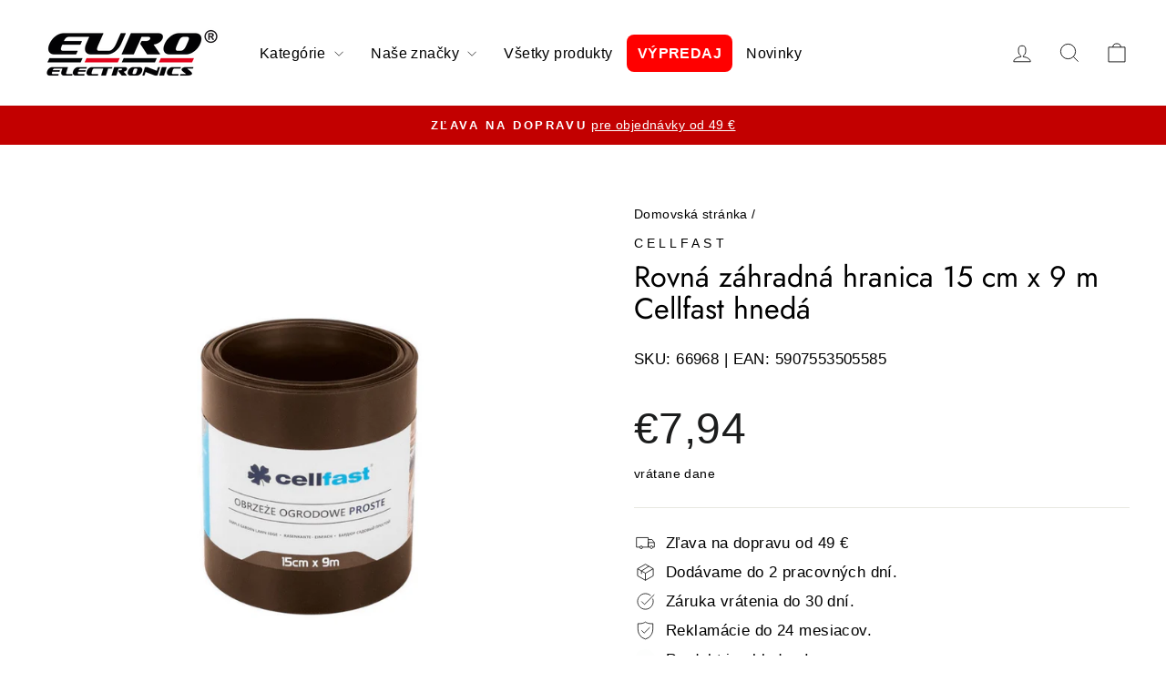

--- FILE ---
content_type: text/html; charset=utf-8
request_url: https://euroelectronics.sk/products/rovna-zahradni-hrana-15-cm-x-9-m-cellfast-hneda
body_size: 35359
content:
<!doctype html>
<html class="no-js" lang="sk-SK" dir="ltr">
<head>


  
   

 
  <meta charset="utf-8">
  <meta http-equiv="X-UA-Compatible" content="IE=edge,chrome=1">
  <meta name="viewport" content="width=device-width,initial-scale=1">
  <meta name="theme-color" content="#c20000">
  <link rel="canonical" href="https://euroelectronics.sk/products/rovna-zahradni-hrana-15-cm-x-9-m-cellfast-hneda">
  <link rel="preconnect" href="https://cdn.shopify.com" crossorigin>
  <link rel="preconnect" href="https://fonts.shopifycdn.com" crossorigin>
  <link rel="dns-prefetch" href="https://productreviews.shopifycdn.com">
  <link rel="dns-prefetch" href="https://ajax.googleapis.com">
  <link rel="dns-prefetch" href="https://maps.googleapis.com">
  <link rel="dns-prefetch" href="https://maps.gstatic.com"><link rel="shortcut icon" href="//euroelectronics.sk/cdn/shop/files/Screenshot_7_1_32x32.png?v=1725016964" type="image/png" /><title>Rovná záhradná hranica 15 cm x 9 m Cellfast hnedá
&ndash; Euroelectronics SK
</title>
<meta name="description" content="Rovná záhradná hranica 15 cm x 9 m Cellfast hnedá Plastový okraj je vyrobený z pružného, vodeodolného materiálu. Zabraňuje prerastaniu trávnika, dokonale ho oddeľuje od pestovaných častí záhrady a kvetinových záhonov. Specifikace: Špecifikácie: - Výrobca: Cellfast - Kód výrobcu: 30-212H - Farba: hnedá - Výška: 15 cm - "><meta property="og:site_name" content="Euroelectronics SK">
  <meta property="og:url" content="https://euroelectronics.sk/products/rovna-zahradni-hrana-15-cm-x-9-m-cellfast-hneda">
  <meta property="og:title" content="Rovná záhradná hranica 15 cm x 9 m Cellfast hnedá">
  <meta property="og:type" content="product">
  <meta property="og:description" content="Rovná záhradná hranica 15 cm x 9 m Cellfast hnedá Plastový okraj je vyrobený z pružného, vodeodolného materiálu. Zabraňuje prerastaniu trávnika, dokonale ho oddeľuje od pestovaných častí záhrady a kvetinových záhonov. Specifikace: Špecifikácie: - Výrobca: Cellfast - Kód výrobcu: 30-212H - Farba: hnedá - Výška: 15 cm - "><meta property="og:image" content="http://euroelectronics.sk/cdn/shop/products/66968.jpg?v=1635945791">
    <meta property="og:image:secure_url" content="https://euroelectronics.sk/cdn/shop/products/66968.jpg?v=1635945791">
    <meta property="og:image:width" content="1500">
    <meta property="og:image:height" content="1500"><meta name="twitter:site" content="@">
  <meta name="twitter:card" content="summary_large_image">
  <meta name="twitter:title" content="Rovná záhradná hranica 15 cm x 9 m Cellfast hnedá">
  <meta name="twitter:description" content="Rovná záhradná hranica 15 cm x 9 m Cellfast hnedá Plastový okraj je vyrobený z pružného, vodeodolného materiálu. Zabraňuje prerastaniu trávnika, dokonale ho oddeľuje od pestovaných častí záhrady a kvetinových záhonov. Specifikace: Špecifikácie: - Výrobca: Cellfast - Kód výrobcu: 30-212H - Farba: hnedá - Výška: 15 cm - ">
<style data-shopify>@font-face {
  font-family: Jost;
  font-weight: 400;
  font-style: normal;
  font-display: swap;
  src: url("//euroelectronics.sk/cdn/fonts/jost/jost_n4.d47a1b6347ce4a4c9f437608011273009d91f2b7.woff2") format("woff2"),
       url("//euroelectronics.sk/cdn/fonts/jost/jost_n4.791c46290e672b3f85c3d1c651ef2efa3819eadd.woff") format("woff");
}

  

  
  
  
</style><link href="//euroelectronics.sk/cdn/shop/t/12/assets/theme.css?v=153258120778427472321768898821" rel="stylesheet" type="text/css" media="all" />
<style data-shopify>:root {
    --typeHeaderPrimary: Jost;
    --typeHeaderFallback: sans-serif;
    --typeHeaderSize: 38px;
    --typeHeaderWeight: 400;
    --typeHeaderLineHeight: 1.1;
    --typeHeaderSpacing: 0.0em;

    --typeBasePrimary:"system_ui";
    --typeBaseFallback:-apple-system, 'Segoe UI', Roboto, 'Helvetica Neue', 'Noto Sans', 'Liberation Sans', Arial, sans-serif, 'Apple Color Emoji', 'Segoe UI Emoji', 'Segoe UI Symbol', 'Noto Color Emoji';
    --typeBaseSize: 17px;
    --typeBaseWeight: 400;
    --typeBaseSpacing: 0.025em;
    --typeBaseLineHeight: 1.6;
    --typeBaselineHeightMinus01: 1.5;

    --typeCollectionTitle: 20px;

    --iconWeight: 2px;
    --iconLinecaps: miter;

    
        --buttonRadius: 50px;
    

    --colorGridOverlayOpacity: 0.1;
    }

    .placeholder-content {
    background-image: linear-gradient(100deg, #ffffff 40%, #f7f7f7 63%, #ffffff 79%);
    }</style><script>
    document.documentElement.className = document.documentElement.className.replace('no-js', 'js');

    window.theme = window.theme || {};
    theme.routes = {
      home: "/",
      cart: "/cart.js",
      cartPage: "/cart",
      cartAdd: "/cart/add.js",
      cartChange: "/cart/change.js",
      search: "/search",
      predictiveSearch: "/search/suggest"
    };
    theme.strings = {
      soldOut: "Vypredané",
      unavailable: "Nedostupné ",
      inStockLabel: "Produkt je skladom!",
      oneStockLabel: "Položiek skladom [count]",
      otherStockLabel: "Položiek skladom [count]",
      willNotShipUntil: "Nebude odoslané do [date] ",
      willBeInStockAfter: "Bude na sklade po [date] ",
      waitingForStock: "Inventár na ceste ",
      savePrice: "Ušetríte [saved_amount]",
      cartEmpty: "Váš košík je momentálne prázdny.",
      cartTermsConfirmation: "Musíte súhlasiť s obchodnými podmienkami predaja",
      searchCollections: "Zbierky:",
      searchPages: "Stránky:",
      searchArticles: "Články:",
      productFrom: "z ",
      maxQuantity: "Môžete len mať [quantity] položky [title] v košíku"
    };
    theme.settings = {
      cartType: "page",
      isCustomerTemplate: false,
      moneyFormat: "€{{amount_with_comma_separator}}",
      saveType: "percent",
      productImageSize: "natural",
      productImageCover: false,
      predictiveSearch: true,
      predictiveSearchType: null,
      predictiveSearchVendor: false,
      predictiveSearchPrice: false,
      quickView: true,
      themeName: 'Impulse',
      themeVersion: "7.5.1"
    };
  </script>

  <script>window.performance && window.performance.mark && window.performance.mark('shopify.content_for_header.start');</script><meta id="shopify-digital-wallet" name="shopify-digital-wallet" content="/60144419034/digital_wallets/dialog">
<link rel="alternate" type="application/json+oembed" href="https://euroelectronics.sk/products/rovna-zahradni-hrana-15-cm-x-9-m-cellfast-hneda.oembed">
<script async="async" src="/checkouts/internal/preloads.js?locale=sk-SK"></script>
<script id="shopify-features" type="application/json">{"accessToken":"48d5791ec24e92f8d62de7cdc14813ae","betas":["rich-media-storefront-analytics"],"domain":"euroelectronics.sk","predictiveSearch":true,"shopId":60144419034,"locale":"sk"}</script>
<script>var Shopify = Shopify || {};
Shopify.shop = "euroelectronics-sk.myshopify.com";
Shopify.locale = "sk-SK";
Shopify.currency = {"active":"EUR","rate":"1.0"};
Shopify.country = "SK";
Shopify.theme = {"name":"Impulse - kod Frykland 20.01.2026","id":171539464523,"schema_name":"Impulse","schema_version":"7.5.1","theme_store_id":857,"role":"main"};
Shopify.theme.handle = "null";
Shopify.theme.style = {"id":null,"handle":null};
Shopify.cdnHost = "euroelectronics.sk/cdn";
Shopify.routes = Shopify.routes || {};
Shopify.routes.root = "/";</script>
<script type="module">!function(o){(o.Shopify=o.Shopify||{}).modules=!0}(window);</script>
<script>!function(o){function n(){var o=[];function n(){o.push(Array.prototype.slice.apply(arguments))}return n.q=o,n}var t=o.Shopify=o.Shopify||{};t.loadFeatures=n(),t.autoloadFeatures=n()}(window);</script>
<script id="shop-js-analytics" type="application/json">{"pageType":"product"}</script>
<script defer="defer" async type="module" src="//euroelectronics.sk/cdn/shopifycloud/shop-js/modules/v2/client.init-shop-cart-sync__3gbytJS.sk-SK.esm.js"></script>
<script defer="defer" async type="module" src="//euroelectronics.sk/cdn/shopifycloud/shop-js/modules/v2/chunk.common_C4gQPjbK.esm.js"></script>
<script defer="defer" async type="module" src="//euroelectronics.sk/cdn/shopifycloud/shop-js/modules/v2/chunk.modal_XmZFmZTh.esm.js"></script>
<script type="module">
  await import("//euroelectronics.sk/cdn/shopifycloud/shop-js/modules/v2/client.init-shop-cart-sync__3gbytJS.sk-SK.esm.js");
await import("//euroelectronics.sk/cdn/shopifycloud/shop-js/modules/v2/chunk.common_C4gQPjbK.esm.js");
await import("//euroelectronics.sk/cdn/shopifycloud/shop-js/modules/v2/chunk.modal_XmZFmZTh.esm.js");

  window.Shopify.SignInWithShop?.initShopCartSync?.({"fedCMEnabled":true,"windoidEnabled":true});

</script>
<script>(function() {
  var isLoaded = false;
  function asyncLoad() {
    if (isLoaded) return;
    isLoaded = true;
    var urls = ["https:\/\/cdn.hextom.com\/js\/freeshippingbar.js?shop=euroelectronics-sk.myshopify.com","https:\/\/cdn.hextom.com\/js\/ultimatesalesboost.js?shop=euroelectronics-sk.myshopify.com","https:\/\/icons.good-apps.co\/storage\/js\/goodhl_product_icons-euroelectronics-sk.myshopify.com.js?ver=29\u0026shop=euroelectronics-sk.myshopify.com"];
    for (var i = 0; i < urls.length; i++) {
      var s = document.createElement('script');
      s.type = 'text/javascript';
      s.async = true;
      s.src = urls[i];
      var x = document.getElementsByTagName('script')[0];
      x.parentNode.insertBefore(s, x);
    }
  };
  if(window.attachEvent) {
    window.attachEvent('onload', asyncLoad);
  } else {
    window.addEventListener('load', asyncLoad, false);
  }
})();</script>
<script id="__st">var __st={"a":60144419034,"offset":3600,"reqid":"7ead8f3d-1364-4927-8e09-71cb2db066f4-1769106435","pageurl":"euroelectronics.sk\/products\/rovna-zahradni-hrana-15-cm-x-9-m-cellfast-hneda","u":"e04a6c752c09","p":"product","rtyp":"product","rid":7348499382490};</script>
<script>window.ShopifyPaypalV4VisibilityTracking = true;</script>
<script id="captcha-bootstrap">!function(){'use strict';const t='contact',e='account',n='new_comment',o=[[t,t],['blogs',n],['comments',n],[t,'customer']],c=[[e,'customer_login'],[e,'guest_login'],[e,'recover_customer_password'],[e,'create_customer']],r=t=>t.map((([t,e])=>`form[action*='/${t}']:not([data-nocaptcha='true']) input[name='form_type'][value='${e}']`)).join(','),a=t=>()=>t?[...document.querySelectorAll(t)].map((t=>t.form)):[];function s(){const t=[...o],e=r(t);return a(e)}const i='password',u='form_key',d=['recaptcha-v3-token','g-recaptcha-response','h-captcha-response',i],f=()=>{try{return window.sessionStorage}catch{return}},m='__shopify_v',_=t=>t.elements[u];function p(t,e,n=!1){try{const o=window.sessionStorage,c=JSON.parse(o.getItem(e)),{data:r}=function(t){const{data:e,action:n}=t;return t[m]||n?{data:e,action:n}:{data:t,action:n}}(c);for(const[e,n]of Object.entries(r))t.elements[e]&&(t.elements[e].value=n);n&&o.removeItem(e)}catch(o){console.error('form repopulation failed',{error:o})}}const l='form_type',E='cptcha';function T(t){t.dataset[E]=!0}const w=window,h=w.document,L='Shopify',v='ce_forms',y='captcha';let A=!1;((t,e)=>{const n=(g='f06e6c50-85a8-45c8-87d0-21a2b65856fe',I='https://cdn.shopify.com/shopifycloud/storefront-forms-hcaptcha/ce_storefront_forms_captcha_hcaptcha.v1.5.2.iife.js',D={infoText:'Chránené testom hCaptcha',privacyText:'Súkromie',termsText:'Podmienky'},(t,e,n)=>{const o=w[L][v],c=o.bindForm;if(c)return c(t,g,e,D).then(n);var r;o.q.push([[t,g,e,D],n]),r=I,A||(h.body.append(Object.assign(h.createElement('script'),{id:'captcha-provider',async:!0,src:r})),A=!0)});var g,I,D;w[L]=w[L]||{},w[L][v]=w[L][v]||{},w[L][v].q=[],w[L][y]=w[L][y]||{},w[L][y].protect=function(t,e){n(t,void 0,e),T(t)},Object.freeze(w[L][y]),function(t,e,n,w,h,L){const[v,y,A,g]=function(t,e,n){const i=e?o:[],u=t?c:[],d=[...i,...u],f=r(d),m=r(i),_=r(d.filter((([t,e])=>n.includes(e))));return[a(f),a(m),a(_),s()]}(w,h,L),I=t=>{const e=t.target;return e instanceof HTMLFormElement?e:e&&e.form},D=t=>v().includes(t);t.addEventListener('submit',(t=>{const e=I(t);if(!e)return;const n=D(e)&&!e.dataset.hcaptchaBound&&!e.dataset.recaptchaBound,o=_(e),c=g().includes(e)&&(!o||!o.value);(n||c)&&t.preventDefault(),c&&!n&&(function(t){try{if(!f())return;!function(t){const e=f();if(!e)return;const n=_(t);if(!n)return;const o=n.value;o&&e.removeItem(o)}(t);const e=Array.from(Array(32),(()=>Math.random().toString(36)[2])).join('');!function(t,e){_(t)||t.append(Object.assign(document.createElement('input'),{type:'hidden',name:u})),t.elements[u].value=e}(t,e),function(t,e){const n=f();if(!n)return;const o=[...t.querySelectorAll(`input[type='${i}']`)].map((({name:t})=>t)),c=[...d,...o],r={};for(const[a,s]of new FormData(t).entries())c.includes(a)||(r[a]=s);n.setItem(e,JSON.stringify({[m]:1,action:t.action,data:r}))}(t,e)}catch(e){console.error('failed to persist form',e)}}(e),e.submit())}));const S=(t,e)=>{t&&!t.dataset[E]&&(n(t,e.some((e=>e===t))),T(t))};for(const o of['focusin','change'])t.addEventListener(o,(t=>{const e=I(t);D(e)&&S(e,y())}));const B=e.get('form_key'),M=e.get(l),P=B&&M;t.addEventListener('DOMContentLoaded',(()=>{const t=y();if(P)for(const e of t)e.elements[l].value===M&&p(e,B);[...new Set([...A(),...v().filter((t=>'true'===t.dataset.shopifyCaptcha))])].forEach((e=>S(e,t)))}))}(h,new URLSearchParams(w.location.search),n,t,e,['guest_login'])})(!1,!0)}();</script>
<script integrity="sha256-4kQ18oKyAcykRKYeNunJcIwy7WH5gtpwJnB7kiuLZ1E=" data-source-attribution="shopify.loadfeatures" defer="defer" src="//euroelectronics.sk/cdn/shopifycloud/storefront/assets/storefront/load_feature-a0a9edcb.js" crossorigin="anonymous"></script>
<script data-source-attribution="shopify.dynamic_checkout.dynamic.init">var Shopify=Shopify||{};Shopify.PaymentButton=Shopify.PaymentButton||{isStorefrontPortableWallets:!0,init:function(){window.Shopify.PaymentButton.init=function(){};var t=document.createElement("script");t.src="https://euroelectronics.sk/cdn/shopifycloud/portable-wallets/latest/portable-wallets.sk.js",t.type="module",document.head.appendChild(t)}};
</script>
<script data-source-attribution="shopify.dynamic_checkout.buyer_consent">
  function portableWalletsHideBuyerConsent(e){var t=document.getElementById("shopify-buyer-consent"),n=document.getElementById("shopify-subscription-policy-button");t&&n&&(t.classList.add("hidden"),t.setAttribute("aria-hidden","true"),n.removeEventListener("click",e))}function portableWalletsShowBuyerConsent(e){var t=document.getElementById("shopify-buyer-consent"),n=document.getElementById("shopify-subscription-policy-button");t&&n&&(t.classList.remove("hidden"),t.removeAttribute("aria-hidden"),n.addEventListener("click",e))}window.Shopify?.PaymentButton&&(window.Shopify.PaymentButton.hideBuyerConsent=portableWalletsHideBuyerConsent,window.Shopify.PaymentButton.showBuyerConsent=portableWalletsShowBuyerConsent);
</script>
<script data-source-attribution="shopify.dynamic_checkout.cart.bootstrap">document.addEventListener("DOMContentLoaded",(function(){function t(){return document.querySelector("shopify-accelerated-checkout-cart, shopify-accelerated-checkout")}if(t())Shopify.PaymentButton.init();else{new MutationObserver((function(e,n){t()&&(Shopify.PaymentButton.init(),n.disconnect())})).observe(document.body,{childList:!0,subtree:!0})}}));
</script>
<link id="shopify-accelerated-checkout-styles" rel="stylesheet" media="screen" href="https://euroelectronics.sk/cdn/shopifycloud/portable-wallets/latest/accelerated-checkout-backwards-compat.css" crossorigin="anonymous">
<style id="shopify-accelerated-checkout-cart">
        #shopify-buyer-consent {
  margin-top: 1em;
  display: inline-block;
  width: 100%;
}

#shopify-buyer-consent.hidden {
  display: none;
}

#shopify-subscription-policy-button {
  background: none;
  border: none;
  padding: 0;
  text-decoration: underline;
  font-size: inherit;
  cursor: pointer;
}

#shopify-subscription-policy-button::before {
  box-shadow: none;
}

      </style>

<script>window.performance && window.performance.mark && window.performance.mark('shopify.content_for_header.end');</script>

  <script src="//euroelectronics.sk/cdn/shop/t/12/assets/vendor-scripts-v11.js" defer="defer"></script>
<script>
       (function(w,d,u){
               var s=d.createElement('script');s.async=true;s.src=u+'?'+(Date.now()/60000|0);
               var h=d.getElementsByTagName('script')[0];h.parentNode.insertBefore(s,h);
       })(window,document,'https://cdn.bitrix24.pl/b12278977/crm/site_button/loader_29_239ssi.js');
</script><script src="//euroelectronics.sk/cdn/shop/t/12/assets/theme.js?v=136904160527539270741724746958" defer="defer"></script>
<!-- BEGIN app block: shopify://apps/pandectes-gdpr/blocks/banner/58c0baa2-6cc1-480c-9ea6-38d6d559556a -->
  
    
      <!-- TCF is active, scripts are loaded above -->
      
        <script>
          if (!window.PandectesRulesSettings) {
            window.PandectesRulesSettings = {"store":{"id":60144419034,"adminMode":false,"headless":false,"storefrontRootDomain":"","checkoutRootDomain":"","storefrontAccessToken":""},"banner":{"revokableTrigger":false,"cookiesBlockedByDefault":"7","hybridStrict":false,"isActive":true},"geolocation":{"auOnly":false,"brOnly":false,"caOnly":false,"chOnly":false,"euOnly":false,"jpOnly":false,"nzOnly":false,"thOnly":false,"zaOnly":false,"canadaOnly":false,"globalVisibility":true},"blocker":{"isActive":false,"googleConsentMode":{"isActive":true,"id":"","analyticsId":"","adwordsId":"","adStorageCategory":4,"analyticsStorageCategory":2,"functionalityStorageCategory":1,"personalizationStorageCategory":1,"securityStorageCategory":0,"customEvent":false,"redactData":false,"urlPassthrough":false,"dataLayerProperty":"dataLayer","waitForUpdate":500,"useNativeChannel":false,"debugMode":false},"facebookPixel":{"isActive":false,"id":"","ldu":false},"microsoft":{"isActive":false,"uetTags":""},"clarity":{"isActive":false,"id":""},"rakuten":{"isActive":false,"cmp":false,"ccpa":false},"gpcIsActive":true,"klaviyoIsActive":false,"defaultBlocked":7,"patterns":{"whiteList":[],"blackList":{"1":[],"2":[],"4":[],"8":[]},"iframesWhiteList":[],"iframesBlackList":{"1":[],"2":[],"4":[],"8":[]},"beaconsWhiteList":[],"beaconsBlackList":{"1":[],"2":[],"4":[],"8":[]}}}};
            const rulesScript = document.createElement('script');
            window.PandectesRulesSettings.auto = true;
            rulesScript.src = "https://cdn.shopify.com/extensions/019be439-d987-77f1-acec-51375980d6df/gdpr-241/assets/pandectes-rules.js";
            const firstChild = document.head.firstChild;
            document.head.insertBefore(rulesScript, firstChild);
          }
        </script>
      
      <script>
        
          window.PandectesSettings = {"store":{"id":60144419034,"plan":"plus","theme":"Impulse","primaryLocale":"sk","adminMode":false,"headless":false,"storefrontRootDomain":"","checkoutRootDomain":"","storefrontAccessToken":""},"tsPublished":1754045475,"declaration":{"declDays":"","declName":"","declPath":"","declType":"","isActive":false,"showType":true,"declHours":"","declYears":"","declDomain":"","declMonths":"","declMinutes":"","declPurpose":"","declSeconds":"","declSession":"","showPurpose":false,"declProvider":"","showProvider":true,"declIntroText":"","declRetention":"","declFirstParty":"","declThirdParty":"","showDateGenerated":true},"language":{"unpublished":[],"languageMode":"Single","fallbackLanguage":"sk","languageDetection":"locale","languagesSupported":[]},"texts":{"managed":{"headerText":{"sk":"Rešpektujeme vaše súkromie"},"consentText":{"sk":"Táto stránka využíva technológie sledovania webových stránok tretích strán na poskytovanie a neustále zlepšovanie našich služieb a na zobrazovanie reklám podľa záujmov používateľov. \nSúhlasím a môžem svoj súhlas kedykoľvek odvolať alebo zmeniť s účinnosťou do budúcnosti."},"linkText":{"sk":"Uč sa viac"},"imprintText":{"sk":"odtlačok"},"googleLinkText":{"sk":"Podmienky ochrany súkromia Google"},"allowButtonText":{"sk":"súhlasiť"},"denyButtonText":{"sk":"Odmietnuť"},"dismissButtonText":{"sk":"Ok"},"leaveSiteButtonText":{"sk":"Opustiť tento web"},"preferencesButtonText":{"sk":"Predvoľby"},"cookiePolicyText":{"sk":"Zásady používania súborov cookie"},"preferencesPopupTitleText":{"sk":"Spravujte predvoľby súhlasu"},"preferencesPopupIntroText":{"sk":"Cookies používame na optimalizáciu funkcií webových stránok, analýzu výkonu a poskytovanie personalizovaného zážitku. Niektoré súbory cookie sú nevyhnutné pre správnu funkciu a správnu funkciu webovej stránky. Tieto súbory cookie nemožno zakázať. V tomto okne môžete spravovať svoje preferencie súborov cookie."},"preferencesPopupSaveButtonText":{"sk":"Uložiť predvoľby"},"preferencesPopupCloseButtonText":{"sk":"Zavrieť"},"preferencesPopupAcceptAllButtonText":{"sk":"Prijať všetko"},"preferencesPopupRejectAllButtonText":{"sk":"Odmietnuť všetky"},"cookiesDetailsText":{"sk":"Podrobnosti o súboroch cookie"},"preferencesPopupAlwaysAllowedText":{"sk":"Vždy povolené"},"accessSectionParagraphText":{"sk":"Máte právo mať kedykoľvek prístup k svojim údajom."},"accessSectionTitleText":{"sk":"Prenos dát"},"accessSectionAccountInfoActionText":{"sk":"Osobné údaje"},"accessSectionDownloadReportActionText":{"sk":"Stiahnuť všetky"},"accessSectionGDPRRequestsActionText":{"sk":"Žiadosti dotknutej osoby"},"accessSectionOrdersRecordsActionText":{"sk":"Objednávky"},"rectificationSectionParagraphText":{"sk":"Máte právo požiadať o aktualizáciu svojich údajov, kedykoľvek to považujete za vhodné."},"rectificationSectionTitleText":{"sk":"Oprava údajov"},"rectificationCommentPlaceholder":{"sk":"Popíšte, čo chcete aktualizovať"},"rectificationCommentValidationError":{"sk":"Vyžaduje sa komentár"},"rectificationSectionEditAccountActionText":{"sk":"Požiadať o aktualizáciu"},"erasureSectionTitleText":{"sk":"Právo byť zabudnutý"},"erasureSectionParagraphText":{"sk":"Máte právo požiadať o vymazanie všetkých svojich údajov. Potom už nebudete mať prístup k svojmu účtu."},"erasureSectionRequestDeletionActionText":{"sk":"Požiadať o vymazanie osobných údajov"},"consentDate":{"sk":"Dátum súhlasu"},"consentId":{"sk":"ID súhlasu"},"consentSectionChangeConsentActionText":{"sk":"Zmeňte preferenciu súhlasu"},"consentSectionConsentedText":{"sk":"Súhlasili ste so zásadami súborov cookie tejto webovej stránky na"},"consentSectionNoConsentText":{"sk":"Nesúhlasili ste so zásadami súborov cookie tejto webovej stránky."},"consentSectionTitleText":{"sk":"Váš súhlas so súbormi cookie"},"consentStatus":{"sk":"Preferencia súhlasu"},"confirmationFailureMessage":{"sk":"Vaša požiadavka nebola overená. Skúste to znova a ak problém pretrváva, požiadajte o pomoc vlastníka obchodu"},"confirmationFailureTitle":{"sk":"Vyskytol sa problém"},"confirmationSuccessMessage":{"sk":"Čoskoro sa vám ozveme k vašej požiadavke."},"confirmationSuccessTitle":{"sk":"Vaša žiadosť je overená"},"guestsSupportEmailFailureMessage":{"sk":"Vaša žiadosť nebola odoslaná. Skúste to znova a ak problém pretrváva, požiadajte o pomoc vlastníka obchodu."},"guestsSupportEmailFailureTitle":{"sk":"Vyskytol sa problém"},"guestsSupportEmailPlaceholder":{"sk":"Emailová adresa"},"guestsSupportEmailSuccessMessage":{"sk":"Ak ste zaregistrovaní ako zákazníci tohto obchodu, čoskoro vám príde e -mail s pokynmi, ako postupovať."},"guestsSupportEmailSuccessTitle":{"sk":"Ďakujeme za vašu žiadosť"},"guestsSupportEmailValidationError":{"sk":"E -mail nie je platný"},"guestsSupportInfoText":{"sk":"Ak chcete pokračovať, prihláste sa pomocou svojho zákazníckeho účtu."},"submitButton":{"sk":"Predložiť"},"submittingButton":{"sk":"Odosielanie ..."},"cancelButton":{"sk":"Zrušiť"},"declIntroText":{"sk":"Súbory cookie používame na optimalizáciu funkčnosti webových stránok, analýzu výkonu a poskytovanie prispôsobeného zážitku. Niektoré súbory cookie sú nevyhnutné na správne fungovanie a fungovanie webovej stránky. Tieto súbory cookie nemožno zakázať. V tomto okne môžete spravovať preferencie súborov cookie."},"declName":{"sk":"názov"},"declPurpose":{"sk":"Účel"},"declType":{"sk":"Napíšte"},"declRetention":{"sk":"Retencia"},"declProvider":{"sk":"Poskytovateľ"},"declFirstParty":{"sk":"Hostiteľskej domény"},"declThirdParty":{"sk":"Tretia strana"},"declSeconds":{"sk":"sekúnd"},"declMinutes":{"sk":"minút"},"declHours":{"sk":"hodiny"},"declDays":{"sk":"dni"},"declMonths":{"sk":"mesiacov"},"declYears":{"sk":"rokov"},"declSession":{"sk":"Relácia"},"declDomain":{"sk":"Doména"},"declPath":{"sk":"Cesta"}},"categories":{"strictlyNecessaryCookiesTitleText":{"sk":"Nevyhnutne potrebné cookies"},"strictlyNecessaryCookiesDescriptionText":{"sk":"Tieto súbory cookie sú nevyhnutné na to, aby ste sa mohli pohybovať po webovej stránke a používať jej funkcie, ako napríklad prístup do bezpečných oblastí webovej stránky. Webová stránka nemôže bez týchto súborov cookie správne fungovať."},"functionalityCookiesTitleText":{"sk":"Funkčné cookies"},"functionalityCookiesDescriptionText":{"sk":"Tieto súbory cookie umožňujú stránkam poskytovať rozšírené funkcie a prispôsobenie. Môžeme ich nastaviť my alebo poskytovatelia tretích strán, ktorých služby sme pridali na naše stránky. Ak tieto súbory cookie nepovolíte, niektoré alebo všetky tieto služby nemusia fungovať správne."},"performanceCookiesTitleText":{"sk":"Výkonnostné súbory cookie"},"performanceCookiesDescriptionText":{"sk":"Tieto súbory cookie nám umožňujú monitorovať a zlepšovať výkonnosť našich webových stránok. Umožňujú nám napríklad počítať návštevy, identifikovať zdroje návštevnosti a zistiť, ktoré časti stránky sú najobľúbenejšie."},"targetingCookiesTitleText":{"sk":"Zacielenie na cookies"},"targetingCookiesDescriptionText":{"sk":"Tieto súbory cookie môžu byť nastavené prostredníctvom našich stránok našimi reklamnými partnermi. Tieto spoločnosti ich môžu použiť na vytvorenie profilu vašich záujmov a zobrazenie relevantných reklám na iných stránkach. Neuchovávajú priamo osobné informácie, ale sú založené na jedinečnej identifikácii vášho prehliadača a internetového zariadenia. Pokiaľ tieto cookies nepovolíte, dočkáte sa menej cielenej reklamy."},"unclassifiedCookiesTitleText":{"sk":"Neklasifikované cookies"},"unclassifiedCookiesDescriptionText":{"sk":"Neklasifikované cookies sú cookies, ktoré v súčasnosti klasifikujeme, spoločne s poskytovateľmi jednotlivých cookies."}},"auto":{}},"library":{"previewMode":false,"fadeInTimeout":0,"defaultBlocked":7,"showLink":true,"showImprintLink":false,"showGoogleLink":true,"enabled":true,"cookie":{"expiryDays":365,"secure":true,"domain":""},"dismissOnScroll":false,"dismissOnWindowClick":false,"dismissOnTimeout":false,"palette":{"popup":{"background":"#FFFFFF","backgroundForCalculations":{"a":1,"b":255,"g":255,"r":255},"text":"#000000"},"button":{"background":"#162CAF","backgroundForCalculations":{"a":1,"b":175,"g":44,"r":22},"text":"#FFFFFF","textForCalculation":{"a":1,"b":255,"g":255,"r":255},"border":"transparent"}},"content":{"href":"/policies/privacy-policy","imprintHref":"","close":"&#10005;","target":"","logo":"<img class=\"cc-banner-logo\" style=\"max-height: 60px;\" src=\"https://euroelectronics-sk.myshopify.com/cdn/shop/files/pandectes-banner-logo.png\" alt=\"Cookie banner\" />"},"window":"<div role=\"dialog\" aria-labelledby=\"cookieconsent:head\" aria-describedby=\"cookieconsent:desc\" id=\"pandectes-banner\" class=\"cc-window-wrapper cc-popup-wrapper\"><div class=\"pd-cookie-banner-window cc-window {{classes}}\"><!--googleoff: all-->{{children}}<!--googleon: all--></div></div>","compliance":{"custom":"<div class=\"cc-compliance cc-highlight\">{{preferences}}{{allow}}</div>"},"type":"custom","layouts":{"basic":"{{logo}}{{header}}{{messagelink}}{{compliance}}"},"position":"popup","theme":"classic","revokable":true,"animateRevokable":false,"revokableReset":false,"revokableLogoUrl":"https://euroelectronics-sk.myshopify.com/cdn/shop/files/pandectes-reopen-logo.png","revokablePlacement":"bottom-left","revokableMarginHorizontal":15,"revokableMarginVertical":15,"static":false,"autoAttach":true,"hasTransition":false,"blacklistPage":[""],"elements":{"close":"<button aria-label=\"\" type=\"button\" class=\"cc-close\">{{close}}</button>","dismiss":"<button type=\"button\" class=\"cc-btn cc-btn-decision cc-dismiss\">{{dismiss}}</button>","allow":"<button type=\"button\" class=\"cc-btn cc-btn-decision cc-allow\">{{allow}}</button>","deny":"<button type=\"button\" class=\"cc-btn cc-btn-decision cc-deny\">{{deny}}</button>","preferences":"<button type=\"button\" class=\"cc-btn cc-settings\" onclick=\"Pandectes.fn.openPreferences()\">{{preferences}}</button>"}},"geolocation":{"auOnly":false,"brOnly":false,"caOnly":false,"chOnly":false,"euOnly":false,"jpOnly":false,"nzOnly":false,"thOnly":false,"zaOnly":false,"canadaOnly":false,"globalVisibility":true},"dsr":{"guestsSupport":false,"accessSectionDownloadReportAuto":false},"banner":{"resetTs":1745143278,"extraCss":"        .cc-banner-logo {max-width: 60em!important;}    @media(min-width: 768px) {.cc-window.cc-floating{max-width: 60em!important;width: 60em!important;}}    .cc-message, .pd-cookie-banner-window .cc-header, .cc-logo {text-align: center}    .cc-window-wrapper{z-index: 2147483647;-webkit-transition: opacity 1s ease;  transition: opacity 1s ease;}    .cc-window{z-index: 2147483647;font-family: inherit;}    .pd-cookie-banner-window .cc-header{font-family: inherit;}    .pd-cp-ui{font-family: inherit; background-color: #FFFFFF;color:#000000;}    button.pd-cp-btn, a.pd-cp-btn{background-color:#162CAF;color:#FFFFFF!important;}    input + .pd-cp-preferences-slider{background-color: rgba(0, 0, 0, 0.3)}    .pd-cp-scrolling-section::-webkit-scrollbar{background-color: rgba(0, 0, 0, 0.3)}    input:checked + .pd-cp-preferences-slider{background-color: rgba(0, 0, 0, 1)}    .pd-cp-scrolling-section::-webkit-scrollbar-thumb {background-color: rgba(0, 0, 0, 1)}    .pd-cp-ui-close{color:#000000;}    .pd-cp-preferences-slider:before{background-color: #FFFFFF}    .pd-cp-title:before {border-color: #000000!important}    .pd-cp-preferences-slider{background-color:#000000}    .pd-cp-toggle{color:#000000!important}    @media(max-width:699px) {.pd-cp-ui-close-top svg {fill: #000000}}    .pd-cp-toggle:hover,.pd-cp-toggle:visited,.pd-cp-toggle:active{color:#000000!important}    .pd-cookie-banner-window {box-shadow: 0 0 18px rgb(0 0 0 / 20%);}  ","customJavascript":{"useButtons":true},"showPoweredBy":false,"logoHeight":60,"revokableTrigger":false,"hybridStrict":false,"cookiesBlockedByDefault":"7","isActive":true,"implicitSavePreferences":true,"cookieIcon":false,"blockBots":false,"showCookiesDetails":true,"hasTransition":false,"blockingPage":false,"showOnlyLandingPage":false,"leaveSiteUrl":"https://pandectes.io","linkRespectStoreLang":false},"cookies":{"0":[{"name":"secure_customer_sig","type":"http","domain":"euroelectronics.sk","path":"/","provider":"Shopify","firstParty":true,"retention":"1 year(s)","expires":1,"unit":"declYears","purpose":{"sk":"Používa sa v súvislosti s prihlásením zákazníka."}},{"name":"_shopify_essential","type":"http","domain":"account.euroelectronics.sk","path":"/","provider":"Shopify","firstParty":true,"retention":"1 year(s)","expires":1,"unit":"declYears","purpose":{"sk":"Používa sa na stránke účtov."}},{"name":"keep_alive","type":"http","domain":"euroelectronics.sk","path":"/","provider":"Shopify","firstParty":true,"retention":"30 minute(s)","expires":30,"unit":"declMinutes","purpose":{"sk":"Používa sa v súvislosti s lokalizáciou kupujúceho."}},{"name":"_tracking_consent","type":"http","domain":".euroelectronics.sk","path":"/","provider":"Shopify","firstParty":true,"retention":"1 year(s)","expires":1,"unit":"declYears","purpose":{"sk":"Predvoľby sledovania."}},{"name":"localization","type":"http","domain":"euroelectronics.sk","path":"/","provider":"Shopify","firstParty":true,"retention":"1 year(s)","expires":1,"unit":"declYears","purpose":{"sk":"Lokalizácia obchodu Shopify"}},{"name":"customer_account_locale","type":"http","domain":"account.euroelectronics.sk","path":"/","provider":"Shopify","firstParty":true,"retention":"1 year(s)","expires":1,"unit":"declYears","purpose":{"sk":"Used to keep track of a customer account locale when a redirection occurs from checkout or the storefront to customer accounts."}},{"name":"auth_state_*","type":"http","domain":"account.euroelectronics.sk","path":"/","provider":"Shopify","firstParty":true,"retention":"25 minute(s)","expires":25,"unit":"declMinutes","purpose":{"sk":""}},{"name":"localization","type":"http","domain":"euroelectronics.sk","path":"/","provider":"Shopify","firstParty":true,"retention":"1 year(s)","expires":1,"unit":"declYears","purpose":{"sk":"Lokalizácia obchodu Shopify"}},{"name":"secure_customer_sig","type":"http","domain":"euroelectronics.sk","path":"/","provider":"Shopify","firstParty":true,"retention":"1 year(s)","expires":1,"unit":"declYears","purpose":{"sk":"Používa sa v súvislosti s prihlásením zákazníka."}},{"name":"keep_alive","type":"http","domain":"euroelectronics.sk","path":"/","provider":"Shopify","firstParty":true,"retention":"30 minute(s)","expires":30,"unit":"declMinutes","purpose":{"sk":"Používa sa v súvislosti s lokalizáciou kupujúceho."}},{"name":"_tracking_consent","type":"http","domain":".euroelectronics.sk","path":"/","provider":"Shopify","firstParty":true,"retention":"1 year(s)","expires":1,"unit":"declYears","purpose":{"sk":"Predvoľby sledovania."}},{"name":"_shopify_essential","type":"http","domain":"account.euroelectronics.sk","path":"/","provider":"Shopify","firstParty":true,"retention":"1 year(s)","expires":1,"unit":"declYears","purpose":{"sk":"Používa sa na stránke účtov."}},{"name":"customer_account_locale","type":"http","domain":"account.euroelectronics.sk","path":"/","provider":"Shopify","firstParty":true,"retention":"1 year(s)","expires":1,"unit":"declYears","purpose":{"sk":"Used to keep track of a customer account locale when a redirection occurs from checkout or the storefront to customer accounts."}},{"name":"auth_state_*","type":"http","domain":"account.euroelectronics.sk","path":"/","provider":"Shopify","firstParty":true,"retention":"25 minute(s)","expires":25,"unit":"declMinutes","purpose":{"sk":""}}],"1":[{"name":"fsb_previous_pathname","type":"http","domain":"euroelectronics.sk","path":"/","provider":"Hextom","firstParty":true,"retention":"Session","expires":-56,"unit":"declYears","purpose":{"sk":"Používané aplikáciami Hextom"}},{"name":"fsb_previous_pathname","type":"http","domain":"euroelectronics.sk","path":"/","provider":"Hextom","firstParty":true,"retention":"Session","expires":-56,"unit":"declYears","purpose":{"sk":"Používané aplikáciami Hextom"}}],"2":[{"name":"usb_previous_pathname","type":"http","domain":"euroelectronics.sk","path":"/","provider":"Hextom","firstParty":true,"retention":"Session","expires":-56,"unit":"declYears","purpose":{"sk":"Používa ho Hextom na štatistické údaje."}},{"name":"usb_previous_pathname","type":"http","domain":"euroelectronics.sk","path":"/","provider":"Hextom","firstParty":true,"retention":"Session","expires":-56,"unit":"declYears","purpose":{"sk":"Používa ho Hextom na štatistické údaje."}}],"4":[],"8":[{"name":"wpm-test-cookie","type":"http","domain":"sk","path":"/","provider":"Unknown","firstParty":false,"retention":"Session","expires":1,"unit":"declSeconds","purpose":{"sk":""}},{"name":"wpm-test-cookie","type":"http","domain":"euroelectronics.sk","path":"/","provider":"Unknown","firstParty":true,"retention":"Session","expires":1,"unit":"declSeconds","purpose":{"sk":""}},{"name":"goodhlCurrentShownPerDay","type":"http","domain":"euroelectronics.sk","path":"/","provider":"Unknown","firstParty":true,"retention":"1 day(s)","expires":1,"unit":"declDays","purpose":{"sk":""}},{"name":"goodhlCurrentShownPerMonth","type":"http","domain":"euroelectronics.sk","path":"/","provider":"Unknown","firstParty":true,"retention":"3 week(s)","expires":3,"unit":"declWeeks","purpose":{"sk":""}},{"name":"goodhlStartDatePerDay","type":"http","domain":"euroelectronics.sk","path":"/","provider":"Unknown","firstParty":true,"retention":"1 day(s)","expires":1,"unit":"declDays","purpose":{"sk":""}},{"name":"goodhlStartDatePerMonth","type":"http","domain":"euroelectronics.sk","path":"/","provider":"Unknown","firstParty":true,"retention":"3 week(s)","expires":3,"unit":"declWeeks","purpose":{"sk":""}},{"name":"goodhlCurrentShownPerMonth","type":"http","domain":"euroelectronics.sk","path":"/","provider":"Unknown","firstParty":true,"retention":"3 week(s)","expires":3,"unit":"declWeeks","purpose":{"sk":""}},{"name":"goodhlCurrentShownPerDay","type":"http","domain":"euroelectronics.sk","path":"/","provider":"Unknown","firstParty":true,"retention":"1 day(s)","expires":1,"unit":"declDays","purpose":{"sk":""}},{"name":"goodhlStartDatePerDay","type":"http","domain":"euroelectronics.sk","path":"/","provider":"Unknown","firstParty":true,"retention":"1 day(s)","expires":1,"unit":"declDays","purpose":{"sk":""}},{"name":"wpm-test-cookie","type":"http","domain":"euroelectronics.sk","path":"/","provider":"Unknown","firstParty":true,"retention":"Session","expires":1,"unit":"declSeconds","purpose":{"sk":""}},{"name":"goodhlStartDatePerMonth","type":"http","domain":"euroelectronics.sk","path":"/","provider":"Unknown","firstParty":true,"retention":"3 week(s)","expires":3,"unit":"declWeeks","purpose":{"sk":""}},{"name":"wpm-test-cookie","type":"http","domain":"sk","path":"/","provider":"Unknown","firstParty":false,"retention":"Session","expires":1,"unit":"declSeconds","purpose":{"sk":""}}]},"blocker":{"isActive":false,"googleConsentMode":{"id":"","analyticsId":"","adwordsId":"","isActive":true,"adStorageCategory":4,"analyticsStorageCategory":2,"personalizationStorageCategory":1,"functionalityStorageCategory":1,"customEvent":false,"securityStorageCategory":0,"redactData":false,"urlPassthrough":false,"dataLayerProperty":"dataLayer","waitForUpdate":500,"useNativeChannel":false,"debugMode":false},"facebookPixel":{"id":"","isActive":false,"ldu":false},"microsoft":{"isActive":false,"uetTags":""},"rakuten":{"isActive":false,"cmp":false,"ccpa":false},"klaviyoIsActive":false,"gpcIsActive":true,"clarity":{"isActive":false,"id":""},"defaultBlocked":7,"patterns":{"whiteList":[],"blackList":{"1":[],"2":[],"4":[],"8":[]},"iframesWhiteList":[],"iframesBlackList":{"1":[],"2":[],"4":[],"8":[]},"beaconsWhiteList":[],"beaconsBlackList":{"1":[],"2":[],"4":[],"8":[]}}}};
        
        window.addEventListener('DOMContentLoaded', function(){
          const script = document.createElement('script');
          
            script.src = "https://cdn.shopify.com/extensions/019be439-d987-77f1-acec-51375980d6df/gdpr-241/assets/pandectes-core.js";
          
          script.defer = true;
          document.body.appendChild(script);
        })
      </script>
    
  


<!-- END app block --><!-- BEGIN app block: shopify://apps/labeler/blocks/app-embed/38a5b8ec-f58a-4fa4-8faa-69ddd0f10a60 -->

<script>
  let aco_allProducts = new Map();
</script>
<script>
  const normalStyle = [
  "background: rgb(173, 216, 230)",
  "padding: 15px",
  "font-size: 1.5em",
  "font-family: 'Poppins', sans-serif",
  "color: black",
  "border-radius: 10px",
  ];
  const warningStyle = [
  "background: rgb(255, 165, 0)",
  "padding: 15px",
  "font-size: 1.5em",
  "font-family: 'Poppins', sans-serif",
  "color: black", 
  "border-radius: 10px",
  ];
  let content = "%cWelcome to labeler v3!🎉🎉";
  let version = "";

  if (version !== "v3") {
    content = "%cWarning! Update labeler to v3 ⚠️⚠️";
    console.log(content, warningStyle.join(";"));
  }
  else {
    console.log(content, normalStyle.join(";"));
  }
  try{
     
    
        aco_allProducts.set(`rovna-zahradni-hrana-15-cm-x-9-m-cellfast-hneda`,{
              availableForSale: true,
              collections: [{"id":287487262938,"handle":"dom-a-zahrada","title":"Dom a záhrada","updated_at":"2026-01-22T19:17:20+01:00","body_html":"","published_at":"2021-10-18T13:37:29+02:00","sort_order":"best-selling","template_suffix":"","disjunctive":true,"rules":[{"column":"title","relation":"contains","condition":"vileda"},{"column":"title","relation":"contains","condition":"concept"},{"column":"title","relation":"contains","condition":"first"},{"column":"title","relation":"contains","condition":"curver"},{"column":"title","relation":"contains","condition":"teesa"},{"column":"title","relation":"contains","condition":"ambition"},{"column":"title","relation":"contains","condition":"branQ"},{"column":"title","relation":"contains","condition":"plast team"},{"column":"title","relation":"contains","condition":"rotho"},{"column":"title","relation":"not_contains","condition":"držák"},{"column":"title","relation":"not_contains","condition":"Držák"},{"column":"title","relation":"not_contains","condition":"televize"},{"column":"title","relation":"contains","condition":"židle"},{"column":"title","relation":"contains","condition":"židlička"},{"column":"title","relation":"contains","condition":"nábytek"},{"column":"title","relation":"contains","condition":"zahradní box"},{"column":"title","relation":"contains","condition":"knihovna"},{"column":"title","relation":"contains","condition":"koupelnový vozík"},{"column":"title","relation":"contains","condition":"skříň"},{"column":"title","relation":"contains","condition":"koš"},{"column":"title","relation":"contains","condition":"teploměr"},{"column":"title","relation":"contains","condition":"rýč"},{"column":"title","relation":"contains","condition":"nářadí"},{"column":"title","relation":"contains","condition":"zahradní lampa"},{"column":"title","relation":"contains","condition":"svítilna"},{"column":"title","relation":"contains","condition":"postřikovač"},{"column":"title","relation":"contains","condition":"na hadici"}],"published_scope":"web","image":{"created_at":"2021-10-18T13:37:29+02:00","alt":null,"width":1920,"height":1496,"src":"\/\/euroelectronics.sk\/cdn\/shop\/collections\/vintage-1149558_1920.jpg?v=1634557050"}},{"id":287491227866,"handle":"vsetky-produkty","title":"VŠETKY PRODUKTY","updated_at":"2026-01-22T19:17:45+01:00","body_html":"","published_at":"2021-10-18T13:40:12+02:00","sort_order":"best-selling","template_suffix":"","disjunctive":false,"rules":[{"column":"variant_inventory","relation":"greater_than","condition":"0"},{"column":"type","relation":"not_equals","condition":"Product Fee"},{"column":"type","relation":"not_equals","condition":"mw_hidden_cart_fee"}],"published_scope":"web","image":{"created_at":"2021-10-18T13:40:13+02:00","alt":null,"width":2973,"height":4460,"src":"\/\/euroelectronics.sk\/cdn\/shop\/collections\/stocked-pallet-in-warehouse.jpg?v=1634557214"}},{"id":287491195098,"handle":"all","title":"Všetky produkty","updated_at":"2026-01-22T19:17:44+01:00","body_html":"","published_at":"2021-10-18T13:40:10+02:00","sort_order":"best-selling","template_suffix":"","disjunctive":false,"rules":[{"column":"variant_inventory","relation":"greater_than","condition":"1"}],"published_scope":"web"},{"id":287491457242,"handle":"zahradni-hadice","title":"Zahradní doplňky","updated_at":"2026-01-22T19:16:58+01:00","body_html":null,"published_at":"2021-10-18T13:40:24+02:00","sort_order":"best-selling","template_suffix":null,"disjunctive":true,"rules":[{"column":"title","relation":"contains","condition":"zahradní hadice"},{"column":"title","relation":"contains","condition":"hadice"},{"column":"title","relation":"contains","condition":"hadicový vozík"},{"column":"title","relation":"contains","condition":"naviják s bubnem"},{"column":"title","relation":"contains","condition":"zavlažovací souprava"},{"column":"vendor","relation":"equals","condition":"Cellfast"}],"published_scope":"web"}],
              first_variant: {"id":41954075640026,"title":"Default Title","option1":"Default Title","option2":null,"option3":null,"sku":"66968","requires_shipping":true,"taxable":true,"featured_image":null,"available":true,"name":"Rovná záhradná hranica 15 cm x 9 m Cellfast hnedá","public_title":null,"options":["Default Title"],"price":794,"weight":720,"compare_at_price":null,"inventory_management":"shopify","barcode":"5907553505585","requires_selling_plan":false,"selling_plan_allocations":[],"quantity_rule":{"min":1,"max":null,"increment":1}},
              price:`7,94`,
              compareAtPriceRange: {
                maxVariantPrice: {
                    amount: `0,00`,
                    currencyCode: `EUR`
                },
                minVariantPrice: {
                    amount: `0,00`,
                    currencyCode: `EUR`
                },
              },
              createdAt: `2021-10-26 18:14:38 +0200`,
              featuredImage: `products/66968.jpg`,
              handle: `rovna-zahradni-hrana-15-cm-x-9-m-cellfast-hneda`,
              id:"7348499382490",
              images: [
                
                {
                  id: "34280681439450",
                  url: `products/66968.jpg`,
                  altText: `Rovná záhradná hranica 15 cm x 9 m Cellfast hnedá`,
                },
                
              ],
              priceRange: {
                maxVariantPrice: {
                  amount:`7,94`
                },
                minVariantPrice: {
                  amount:`7,94`
                },
              },
              productType: ``,
              publishedAt: `2025-05-13 13:02:00 +0200`,
              tags: [],
              title: `Rovná záhradná hranica 15 cm x 9 m Cellfast hnedá`,
              variants: [
                
                {
                availableForSale: true,
                compareAtPrice : {
                  amount:``
                },
                id: `gid://shopify/ProductVariant/41954075640026`,
                quantityAvailable:4,
                image : {
                  id: "null",
                  url: ``,
                  altText: ``,
                },
                price :{
                  amount: `7,94`,
                  currencyCode: `EUR`
                  },
                title: `Default Title`,
                },
                
              ] ,
              vendor: `Cellfast`,
              type: ``,
            });
       
   
    
       }catch(err){
        console.log(err)
       }
       aco_allProducts.forEach((value,key) => {
        const data = aco_allProducts.get(key)
        data.totalInventory = data.variants.reduce((acc,curr) => {
          return acc + curr.quantityAvailable
        },0)
        data.variants.forEach((el,index)=>{
          if(!el.image.url){
            data.variants[index].image.url = data.images[0]?.url || ""
          }
        })
        aco_allProducts.set(key,data)
       });
</script>

  
    <script>
      let productJson = null
    </script>
    <script src="https://cdn.shopify.com/extensions/019aa5a9-33de-7785-bd5d-f450f9f04838/4.1.1/assets/themejson.js" defer></script>
    <script src="https://cdn.shopify.com/extensions/019aa5a9-33de-7785-bd5d-f450f9f04838/4.1.1/assets/product-label-js.js" defer></script>
    <link rel="stylesheet" href="https://cdn.shopify.com/extensions/019aa5a9-33de-7785-bd5d-f450f9f04838/4.1.1/assets/style.css">
    <link rel="stylesheet" href="https://cdn.shopify.com/extensions/019aa5a9-33de-7785-bd5d-f450f9f04838/4.1.1/assets/animations.css">
  


<!-- END app block --><script src="https://cdn.shopify.com/extensions/019bdca9-ef2b-7c60-b42c-67dcf2ec5680/hextom-sales-boost-71/assets/ultimatesalesboost.js" type="text/javascript" defer="defer"></script>
<script src="https://cdn.shopify.com/extensions/019bc2cf-ad72-709c-ab89-9947d92587ae/free-shipping-bar-118/assets/freeshippingbar.js" type="text/javascript" defer="defer"></script>
<link href="https://monorail-edge.shopifysvc.com" rel="dns-prefetch">
<script>(function(){if ("sendBeacon" in navigator && "performance" in window) {try {var session_token_from_headers = performance.getEntriesByType('navigation')[0].serverTiming.find(x => x.name == '_s').description;} catch {var session_token_from_headers = undefined;}var session_cookie_matches = document.cookie.match(/_shopify_s=([^;]*)/);var session_token_from_cookie = session_cookie_matches && session_cookie_matches.length === 2 ? session_cookie_matches[1] : "";var session_token = session_token_from_headers || session_token_from_cookie || "";function handle_abandonment_event(e) {var entries = performance.getEntries().filter(function(entry) {return /monorail-edge.shopifysvc.com/.test(entry.name);});if (!window.abandonment_tracked && entries.length === 0) {window.abandonment_tracked = true;var currentMs = Date.now();var navigation_start = performance.timing.navigationStart;var payload = {shop_id: 60144419034,url: window.location.href,navigation_start,duration: currentMs - navigation_start,session_token,page_type: "product"};window.navigator.sendBeacon("https://monorail-edge.shopifysvc.com/v1/produce", JSON.stringify({schema_id: "online_store_buyer_site_abandonment/1.1",payload: payload,metadata: {event_created_at_ms: currentMs,event_sent_at_ms: currentMs}}));}}window.addEventListener('pagehide', handle_abandonment_event);}}());</script>
<script id="web-pixels-manager-setup">(function e(e,d,r,n,o){if(void 0===o&&(o={}),!Boolean(null===(a=null===(i=window.Shopify)||void 0===i?void 0:i.analytics)||void 0===a?void 0:a.replayQueue)){var i,a;window.Shopify=window.Shopify||{};var t=window.Shopify;t.analytics=t.analytics||{};var s=t.analytics;s.replayQueue=[],s.publish=function(e,d,r){return s.replayQueue.push([e,d,r]),!0};try{self.performance.mark("wpm:start")}catch(e){}var l=function(){var e={modern:/Edge?\/(1{2}[4-9]|1[2-9]\d|[2-9]\d{2}|\d{4,})\.\d+(\.\d+|)|Firefox\/(1{2}[4-9]|1[2-9]\d|[2-9]\d{2}|\d{4,})\.\d+(\.\d+|)|Chrom(ium|e)\/(9{2}|\d{3,})\.\d+(\.\d+|)|(Maci|X1{2}).+ Version\/(15\.\d+|(1[6-9]|[2-9]\d|\d{3,})\.\d+)([,.]\d+|)( \(\w+\)|)( Mobile\/\w+|) Safari\/|Chrome.+OPR\/(9{2}|\d{3,})\.\d+\.\d+|(CPU[ +]OS|iPhone[ +]OS|CPU[ +]iPhone|CPU IPhone OS|CPU iPad OS)[ +]+(15[._]\d+|(1[6-9]|[2-9]\d|\d{3,})[._]\d+)([._]\d+|)|Android:?[ /-](13[3-9]|1[4-9]\d|[2-9]\d{2}|\d{4,})(\.\d+|)(\.\d+|)|Android.+Firefox\/(13[5-9]|1[4-9]\d|[2-9]\d{2}|\d{4,})\.\d+(\.\d+|)|Android.+Chrom(ium|e)\/(13[3-9]|1[4-9]\d|[2-9]\d{2}|\d{4,})\.\d+(\.\d+|)|SamsungBrowser\/([2-9]\d|\d{3,})\.\d+/,legacy:/Edge?\/(1[6-9]|[2-9]\d|\d{3,})\.\d+(\.\d+|)|Firefox\/(5[4-9]|[6-9]\d|\d{3,})\.\d+(\.\d+|)|Chrom(ium|e)\/(5[1-9]|[6-9]\d|\d{3,})\.\d+(\.\d+|)([\d.]+$|.*Safari\/(?![\d.]+ Edge\/[\d.]+$))|(Maci|X1{2}).+ Version\/(10\.\d+|(1[1-9]|[2-9]\d|\d{3,})\.\d+)([,.]\d+|)( \(\w+\)|)( Mobile\/\w+|) Safari\/|Chrome.+OPR\/(3[89]|[4-9]\d|\d{3,})\.\d+\.\d+|(CPU[ +]OS|iPhone[ +]OS|CPU[ +]iPhone|CPU IPhone OS|CPU iPad OS)[ +]+(10[._]\d+|(1[1-9]|[2-9]\d|\d{3,})[._]\d+)([._]\d+|)|Android:?[ /-](13[3-9]|1[4-9]\d|[2-9]\d{2}|\d{4,})(\.\d+|)(\.\d+|)|Mobile Safari.+OPR\/([89]\d|\d{3,})\.\d+\.\d+|Android.+Firefox\/(13[5-9]|1[4-9]\d|[2-9]\d{2}|\d{4,})\.\d+(\.\d+|)|Android.+Chrom(ium|e)\/(13[3-9]|1[4-9]\d|[2-9]\d{2}|\d{4,})\.\d+(\.\d+|)|Android.+(UC? ?Browser|UCWEB|U3)[ /]?(15\.([5-9]|\d{2,})|(1[6-9]|[2-9]\d|\d{3,})\.\d+)\.\d+|SamsungBrowser\/(5\.\d+|([6-9]|\d{2,})\.\d+)|Android.+MQ{2}Browser\/(14(\.(9|\d{2,})|)|(1[5-9]|[2-9]\d|\d{3,})(\.\d+|))(\.\d+|)|K[Aa][Ii]OS\/(3\.\d+|([4-9]|\d{2,})\.\d+)(\.\d+|)/},d=e.modern,r=e.legacy,n=navigator.userAgent;return n.match(d)?"modern":n.match(r)?"legacy":"unknown"}(),u="modern"===l?"modern":"legacy",c=(null!=n?n:{modern:"",legacy:""})[u],f=function(e){return[e.baseUrl,"/wpm","/b",e.hashVersion,"modern"===e.buildTarget?"m":"l",".js"].join("")}({baseUrl:d,hashVersion:r,buildTarget:u}),m=function(e){var d=e.version,r=e.bundleTarget,n=e.surface,o=e.pageUrl,i=e.monorailEndpoint;return{emit:function(e){var a=e.status,t=e.errorMsg,s=(new Date).getTime(),l=JSON.stringify({metadata:{event_sent_at_ms:s},events:[{schema_id:"web_pixels_manager_load/3.1",payload:{version:d,bundle_target:r,page_url:o,status:a,surface:n,error_msg:t},metadata:{event_created_at_ms:s}}]});if(!i)return console&&console.warn&&console.warn("[Web Pixels Manager] No Monorail endpoint provided, skipping logging."),!1;try{return self.navigator.sendBeacon.bind(self.navigator)(i,l)}catch(e){}var u=new XMLHttpRequest;try{return u.open("POST",i,!0),u.setRequestHeader("Content-Type","text/plain"),u.send(l),!0}catch(e){return console&&console.warn&&console.warn("[Web Pixels Manager] Got an unhandled error while logging to Monorail."),!1}}}}({version:r,bundleTarget:l,surface:e.surface,pageUrl:self.location.href,monorailEndpoint:e.monorailEndpoint});try{o.browserTarget=l,function(e){var d=e.src,r=e.async,n=void 0===r||r,o=e.onload,i=e.onerror,a=e.sri,t=e.scriptDataAttributes,s=void 0===t?{}:t,l=document.createElement("script"),u=document.querySelector("head"),c=document.querySelector("body");if(l.async=n,l.src=d,a&&(l.integrity=a,l.crossOrigin="anonymous"),s)for(var f in s)if(Object.prototype.hasOwnProperty.call(s,f))try{l.dataset[f]=s[f]}catch(e){}if(o&&l.addEventListener("load",o),i&&l.addEventListener("error",i),u)u.appendChild(l);else{if(!c)throw new Error("Did not find a head or body element to append the script");c.appendChild(l)}}({src:f,async:!0,onload:function(){if(!function(){var e,d;return Boolean(null===(d=null===(e=window.Shopify)||void 0===e?void 0:e.analytics)||void 0===d?void 0:d.initialized)}()){var d=window.webPixelsManager.init(e)||void 0;if(d){var r=window.Shopify.analytics;r.replayQueue.forEach((function(e){var r=e[0],n=e[1],o=e[2];d.publishCustomEvent(r,n,o)})),r.replayQueue=[],r.publish=d.publishCustomEvent,r.visitor=d.visitor,r.initialized=!0}}},onerror:function(){return m.emit({status:"failed",errorMsg:"".concat(f," has failed to load")})},sri:function(e){var d=/^sha384-[A-Za-z0-9+/=]+$/;return"string"==typeof e&&d.test(e)}(c)?c:"",scriptDataAttributes:o}),m.emit({status:"loading"})}catch(e){m.emit({status:"failed",errorMsg:(null==e?void 0:e.message)||"Unknown error"})}}})({shopId: 60144419034,storefrontBaseUrl: "https://euroelectronics.sk",extensionsBaseUrl: "https://extensions.shopifycdn.com/cdn/shopifycloud/web-pixels-manager",monorailEndpoint: "https://monorail-edge.shopifysvc.com/unstable/produce_batch",surface: "storefront-renderer",enabledBetaFlags: ["2dca8a86"],webPixelsConfigList: [{"id":"991265099","configuration":"{\"config\":\"{\\\"google_tag_ids\\\":[\\\"G-QXH51H19CN\\\",\\\"AW-10798461039\\\"],\\\"target_country\\\":\\\"ZZ\\\",\\\"gtag_events\\\":[{\\\"type\\\":\\\"search\\\",\\\"action_label\\\":[\\\"G-QXH51H19CN\\\",\\\"AW-10798461039\\\/nvbNCI7mmrIaEO_gjZ0o\\\"]},{\\\"type\\\":\\\"begin_checkout\\\",\\\"action_label\\\":[\\\"G-QXH51H19CN\\\",\\\"AW-10798461039\\\/2ZjiCILmmrIaEO_gjZ0o\\\"]},{\\\"type\\\":\\\"view_item\\\",\\\"action_label\\\":[\\\"G-QXH51H19CN\\\",\\\"AW-10798461039\\\/SfAgCIvmmrIaEO_gjZ0o\\\"]},{\\\"type\\\":\\\"purchase\\\",\\\"action_label\\\":[\\\"G-QXH51H19CN\\\",\\\"AW-10798461039\\\/4au1CP_lmrIaEO_gjZ0o\\\"]},{\\\"type\\\":\\\"page_view\\\",\\\"action_label\\\":[\\\"G-QXH51H19CN\\\",\\\"AW-10798461039\\\/deCKCIjmmrIaEO_gjZ0o\\\"]},{\\\"type\\\":\\\"add_payment_info\\\",\\\"action_label\\\":[\\\"G-QXH51H19CN\\\",\\\"AW-10798461039\\\/4aSxCJHmmrIaEO_gjZ0o\\\"]},{\\\"type\\\":\\\"add_to_cart\\\",\\\"action_label\\\":[\\\"G-QXH51H19CN\\\",\\\"AW-10798461039\\\/wPibCIXmmrIaEO_gjZ0o\\\"]}],\\\"enable_monitoring_mode\\\":false}\"}","eventPayloadVersion":"v1","runtimeContext":"OPEN","scriptVersion":"b2a88bafab3e21179ed38636efcd8a93","type":"APP","apiClientId":1780363,"privacyPurposes":[],"dataSharingAdjustments":{"protectedCustomerApprovalScopes":["read_customer_address","read_customer_email","read_customer_name","read_customer_personal_data","read_customer_phone"]}},{"id":"263946571","configuration":"{\"pixel_id\":\"1377121666521364\",\"pixel_type\":\"facebook_pixel\",\"metaapp_system_user_token\":\"-\"}","eventPayloadVersion":"v1","runtimeContext":"OPEN","scriptVersion":"ca16bc87fe92b6042fbaa3acc2fbdaa6","type":"APP","apiClientId":2329312,"privacyPurposes":["ANALYTICS","MARKETING","SALE_OF_DATA"],"dataSharingAdjustments":{"protectedCustomerApprovalScopes":["read_customer_address","read_customer_email","read_customer_name","read_customer_personal_data","read_customer_phone"]}},{"id":"shopify-app-pixel","configuration":"{}","eventPayloadVersion":"v1","runtimeContext":"STRICT","scriptVersion":"0450","apiClientId":"shopify-pixel","type":"APP","privacyPurposes":["ANALYTICS","MARKETING"]},{"id":"shopify-custom-pixel","eventPayloadVersion":"v1","runtimeContext":"LAX","scriptVersion":"0450","apiClientId":"shopify-pixel","type":"CUSTOM","privacyPurposes":["ANALYTICS","MARKETING"]}],isMerchantRequest: false,initData: {"shop":{"name":"Euroelectronics SK","paymentSettings":{"currencyCode":"EUR"},"myshopifyDomain":"euroelectronics-sk.myshopify.com","countryCode":"PL","storefrontUrl":"https:\/\/euroelectronics.sk"},"customer":null,"cart":null,"checkout":null,"productVariants":[{"price":{"amount":7.94,"currencyCode":"EUR"},"product":{"title":"Rovná záhradná hranica 15 cm x 9 m Cellfast hnedá","vendor":"Cellfast","id":"7348499382490","untranslatedTitle":"Rovná záhradná hranica 15 cm x 9 m Cellfast hnedá","url":"\/products\/rovna-zahradni-hrana-15-cm-x-9-m-cellfast-hneda","type":""},"id":"41954075640026","image":{"src":"\/\/euroelectronics.sk\/cdn\/shop\/products\/66968.jpg?v=1635945791"},"sku":"66968","title":"Default Title","untranslatedTitle":"Default Title"}],"purchasingCompany":null},},"https://euroelectronics.sk/cdn","fcfee988w5aeb613cpc8e4bc33m6693e112",{"modern":"","legacy":""},{"shopId":"60144419034","storefrontBaseUrl":"https:\/\/euroelectronics.sk","extensionBaseUrl":"https:\/\/extensions.shopifycdn.com\/cdn\/shopifycloud\/web-pixels-manager","surface":"storefront-renderer","enabledBetaFlags":"[\"2dca8a86\"]","isMerchantRequest":"false","hashVersion":"fcfee988w5aeb613cpc8e4bc33m6693e112","publish":"custom","events":"[[\"page_viewed\",{}],[\"product_viewed\",{\"productVariant\":{\"price\":{\"amount\":7.94,\"currencyCode\":\"EUR\"},\"product\":{\"title\":\"Rovná záhradná hranica 15 cm x 9 m Cellfast hnedá\",\"vendor\":\"Cellfast\",\"id\":\"7348499382490\",\"untranslatedTitle\":\"Rovná záhradná hranica 15 cm x 9 m Cellfast hnedá\",\"url\":\"\/products\/rovna-zahradni-hrana-15-cm-x-9-m-cellfast-hneda\",\"type\":\"\"},\"id\":\"41954075640026\",\"image\":{\"src\":\"\/\/euroelectronics.sk\/cdn\/shop\/products\/66968.jpg?v=1635945791\"},\"sku\":\"66968\",\"title\":\"Default Title\",\"untranslatedTitle\":\"Default Title\"}}]]"});</script><script>
  window.ShopifyAnalytics = window.ShopifyAnalytics || {};
  window.ShopifyAnalytics.meta = window.ShopifyAnalytics.meta || {};
  window.ShopifyAnalytics.meta.currency = 'EUR';
  var meta = {"product":{"id":7348499382490,"gid":"gid:\/\/shopify\/Product\/7348499382490","vendor":"Cellfast","type":"","handle":"rovna-zahradni-hrana-15-cm-x-9-m-cellfast-hneda","variants":[{"id":41954075640026,"price":794,"name":"Rovná záhradná hranica 15 cm x 9 m Cellfast hnedá","public_title":null,"sku":"66968"}],"remote":false},"page":{"pageType":"product","resourceType":"product","resourceId":7348499382490,"requestId":"7ead8f3d-1364-4927-8e09-71cb2db066f4-1769106435"}};
  for (var attr in meta) {
    window.ShopifyAnalytics.meta[attr] = meta[attr];
  }
</script>
<script class="analytics">
  (function () {
    var customDocumentWrite = function(content) {
      var jquery = null;

      if (window.jQuery) {
        jquery = window.jQuery;
      } else if (window.Checkout && window.Checkout.$) {
        jquery = window.Checkout.$;
      }

      if (jquery) {
        jquery('body').append(content);
      }
    };

    var hasLoggedConversion = function(token) {
      if (token) {
        return document.cookie.indexOf('loggedConversion=' + token) !== -1;
      }
      return false;
    }

    var setCookieIfConversion = function(token) {
      if (token) {
        var twoMonthsFromNow = new Date(Date.now());
        twoMonthsFromNow.setMonth(twoMonthsFromNow.getMonth() + 2);

        document.cookie = 'loggedConversion=' + token + '; expires=' + twoMonthsFromNow;
      }
    }

    var trekkie = window.ShopifyAnalytics.lib = window.trekkie = window.trekkie || [];
    if (trekkie.integrations) {
      return;
    }
    trekkie.methods = [
      'identify',
      'page',
      'ready',
      'track',
      'trackForm',
      'trackLink'
    ];
    trekkie.factory = function(method) {
      return function() {
        var args = Array.prototype.slice.call(arguments);
        args.unshift(method);
        trekkie.push(args);
        return trekkie;
      };
    };
    for (var i = 0; i < trekkie.methods.length; i++) {
      var key = trekkie.methods[i];
      trekkie[key] = trekkie.factory(key);
    }
    trekkie.load = function(config) {
      trekkie.config = config || {};
      trekkie.config.initialDocumentCookie = document.cookie;
      var first = document.getElementsByTagName('script')[0];
      var script = document.createElement('script');
      script.type = 'text/javascript';
      script.onerror = function(e) {
        var scriptFallback = document.createElement('script');
        scriptFallback.type = 'text/javascript';
        scriptFallback.onerror = function(error) {
                var Monorail = {
      produce: function produce(monorailDomain, schemaId, payload) {
        var currentMs = new Date().getTime();
        var event = {
          schema_id: schemaId,
          payload: payload,
          metadata: {
            event_created_at_ms: currentMs,
            event_sent_at_ms: currentMs
          }
        };
        return Monorail.sendRequest("https://" + monorailDomain + "/v1/produce", JSON.stringify(event));
      },
      sendRequest: function sendRequest(endpointUrl, payload) {
        // Try the sendBeacon API
        if (window && window.navigator && typeof window.navigator.sendBeacon === 'function' && typeof window.Blob === 'function' && !Monorail.isIos12()) {
          var blobData = new window.Blob([payload], {
            type: 'text/plain'
          });

          if (window.navigator.sendBeacon(endpointUrl, blobData)) {
            return true;
          } // sendBeacon was not successful

        } // XHR beacon

        var xhr = new XMLHttpRequest();

        try {
          xhr.open('POST', endpointUrl);
          xhr.setRequestHeader('Content-Type', 'text/plain');
          xhr.send(payload);
        } catch (e) {
          console.log(e);
        }

        return false;
      },
      isIos12: function isIos12() {
        return window.navigator.userAgent.lastIndexOf('iPhone; CPU iPhone OS 12_') !== -1 || window.navigator.userAgent.lastIndexOf('iPad; CPU OS 12_') !== -1;
      }
    };
    Monorail.produce('monorail-edge.shopifysvc.com',
      'trekkie_storefront_load_errors/1.1',
      {shop_id: 60144419034,
      theme_id: 171539464523,
      app_name: "storefront",
      context_url: window.location.href,
      source_url: "//euroelectronics.sk/cdn/s/trekkie.storefront.46a754ac07d08c656eb845cfbf513dd9a18d4ced.min.js"});

        };
        scriptFallback.async = true;
        scriptFallback.src = '//euroelectronics.sk/cdn/s/trekkie.storefront.46a754ac07d08c656eb845cfbf513dd9a18d4ced.min.js';
        first.parentNode.insertBefore(scriptFallback, first);
      };
      script.async = true;
      script.src = '//euroelectronics.sk/cdn/s/trekkie.storefront.46a754ac07d08c656eb845cfbf513dd9a18d4ced.min.js';
      first.parentNode.insertBefore(script, first);
    };
    trekkie.load(
      {"Trekkie":{"appName":"storefront","development":false,"defaultAttributes":{"shopId":60144419034,"isMerchantRequest":null,"themeId":171539464523,"themeCityHash":"6211654542591569081","contentLanguage":"sk-SK","currency":"EUR"},"isServerSideCookieWritingEnabled":true,"monorailRegion":"shop_domain","enabledBetaFlags":["65f19447"]},"Session Attribution":{},"S2S":{"facebookCapiEnabled":true,"source":"trekkie-storefront-renderer","apiClientId":580111}}
    );

    var loaded = false;
    trekkie.ready(function() {
      if (loaded) return;
      loaded = true;

      window.ShopifyAnalytics.lib = window.trekkie;

      var originalDocumentWrite = document.write;
      document.write = customDocumentWrite;
      try { window.ShopifyAnalytics.merchantGoogleAnalytics.call(this); } catch(error) {};
      document.write = originalDocumentWrite;

      window.ShopifyAnalytics.lib.page(null,{"pageType":"product","resourceType":"product","resourceId":7348499382490,"requestId":"7ead8f3d-1364-4927-8e09-71cb2db066f4-1769106435","shopifyEmitted":true});

      var match = window.location.pathname.match(/checkouts\/(.+)\/(thank_you|post_purchase)/)
      var token = match? match[1]: undefined;
      if (!hasLoggedConversion(token)) {
        setCookieIfConversion(token);
        window.ShopifyAnalytics.lib.track("Viewed Product",{"currency":"EUR","variantId":41954075640026,"productId":7348499382490,"productGid":"gid:\/\/shopify\/Product\/7348499382490","name":"Rovná záhradná hranica 15 cm x 9 m Cellfast hnedá","price":"7.94","sku":"66968","brand":"Cellfast","variant":null,"category":"","nonInteraction":true,"remote":false},undefined,undefined,{"shopifyEmitted":true});
      window.ShopifyAnalytics.lib.track("monorail:\/\/trekkie_storefront_viewed_product\/1.1",{"currency":"EUR","variantId":41954075640026,"productId":7348499382490,"productGid":"gid:\/\/shopify\/Product\/7348499382490","name":"Rovná záhradná hranica 15 cm x 9 m Cellfast hnedá","price":"7.94","sku":"66968","brand":"Cellfast","variant":null,"category":"","nonInteraction":true,"remote":false,"referer":"https:\/\/euroelectronics.sk\/products\/rovna-zahradni-hrana-15-cm-x-9-m-cellfast-hneda"});
      }
    });


        var eventsListenerScript = document.createElement('script');
        eventsListenerScript.async = true;
        eventsListenerScript.src = "//euroelectronics.sk/cdn/shopifycloud/storefront/assets/shop_events_listener-3da45d37.js";
        document.getElementsByTagName('head')[0].appendChild(eventsListenerScript);

})();</script>
<script
  defer
  src="https://euroelectronics.sk/cdn/shopifycloud/perf-kit/shopify-perf-kit-3.0.4.min.js"
  data-application="storefront-renderer"
  data-shop-id="60144419034"
  data-render-region="gcp-us-east1"
  data-page-type="product"
  data-theme-instance-id="171539464523"
  data-theme-name="Impulse"
  data-theme-version="7.5.1"
  data-monorail-region="shop_domain"
  data-resource-timing-sampling-rate="10"
  data-shs="true"
  data-shs-beacon="true"
  data-shs-export-with-fetch="true"
  data-shs-logs-sample-rate="1"
  data-shs-beacon-endpoint="https://euroelectronics.sk/api/collect"
></script>
</head>

<body class="template-product" data-center-text="true" data-button_style="round" data-type_header_capitalize="false" data-type_headers_align_text="true" data-type_product_capitalize="false" data-swatch_style="round" >

  <a class="in-page-link visually-hidden skip-link" href="#MainContent">Prejsť na obsah</a>

  <div id="PageContainer" class="page-container">
    <div class="transition-body"><!-- BEGIN sections: header-group -->
<div id="shopify-section-sections--23388836921675__header" class="shopify-section shopify-section-group-header-group">

<div id="NavDrawer" class="drawer drawer--right">
  <div class="drawer__contents">
    <div class="drawer__fixed-header">
      <div class="drawer__header appear-animation appear-delay-1">
        <div class="h2 drawer__title"></div>
        <div class="drawer__close">
          <button type="button" class="drawer__close-button js-drawer-close">
            <svg aria-hidden="true" focusable="false" role="presentation" class="icon icon-close" viewBox="0 0 64 64"><title>icon-X</title><path d="m19 17.61 27.12 27.13m0-27.12L19 44.74"/></svg>
            <span class="icon__fallback-text">Zatvoriť menu</span>
          </button>
        </div>
      </div>
    </div>
    <div class="drawer__scrollable">
      <ul class="mobile-nav" role="navigation" aria-label="Primary"><li class="mobile-nav__item appear-animation appear-delay-2"><div class="mobile-nav__has-sublist"><a href="/collections"
                    class="mobile-nav__link mobile-nav__link--top-level"
                    id="Label-collections1"
                    >
                    Kategórie
                  </a>
                  <div class="mobile-nav__toggle">
                    <button type="button"
                      aria-controls="Linklist-collections1"
                      aria-labelledby="Label-collections1"
                      class="collapsible-trigger collapsible--auto-height"><span class="collapsible-trigger__icon collapsible-trigger__icon--open" role="presentation">
  <svg aria-hidden="true" focusable="false" role="presentation" class="icon icon--wide icon-chevron-down" viewBox="0 0 28 16"><path d="m1.57 1.59 12.76 12.77L27.1 1.59" stroke-width="2" stroke="#000" fill="none"/></svg>
</span>
</button>
                  </div></div><div id="Linklist-collections1"
                class="mobile-nav__sublist collapsible-content collapsible-content--all"
                >
                <div class="collapsible-content__inner">
                  <ul class="mobile-nav__sublist"><li class="mobile-nav__item">
                        <div class="mobile-nav__child-item"><a href="/collections/audiotechnika"
                              class="mobile-nav__link"
                              id="Sublabel-collections-audiotechnika1"
                              >
                              Audiotechnika
                            </a></div></li><li class="mobile-nav__item">
                        <div class="mobile-nav__child-item"><a href="/collections/auto-moto"
                              class="mobile-nav__link"
                              id="Sublabel-collections-auto-moto2"
                              >
                              Auto-moto
                            </a></div></li><li class="mobile-nav__item">
                        <div class="mobile-nav__child-item"><a href="/collections/deti"
                              class="mobile-nav__link"
                              id="Sublabel-collections-deti3"
                              >
                              Deti
                            </a></div></li><li class="mobile-nav__item">
                        <div class="mobile-nav__child-item"><a href="/collections/domace-spotrebice"
                              class="mobile-nav__link"
                              id="Sublabel-collections-domace-spotrebice4"
                              >
                              Domáce spotrebiče
                            </a></div></li><li class="mobile-nav__item">
                        <div class="mobile-nav__child-item"><a href="/collections/domace-zvierata"
                              class="mobile-nav__link"
                              id="Sublabel-collections-domace-zvierata5"
                              >
                              Domáci maznáčikovia
                            </a></div></li><li class="mobile-nav__item">
                        <div class="mobile-nav__child-item"><a href="/collections/grilovanie"
                              class="mobile-nav__link"
                              id="Sublabel-collections-grilovanie6"
                              >
                              Grilovanie a kemping
                            </a></div></li><li class="mobile-nav__item">
                        <div class="mobile-nav__child-item"><a href="/collections/herne-prislusenstvo-pre-hracov"
                              class="mobile-nav__link"
                              id="Sublabel-collections-herne-prislusenstvo-pre-hracov7"
                              >
                              Herné príslušenstvo pre hráčov
                            </a></div></li><li class="mobile-nav__item">
                        <div class="mobile-nav__child-item"><a href="/collections/elektronika"
                              class="mobile-nav__link"
                              id="Sublabel-collections-elektronika8"
                              >
                              Elektronika
                            </a></div></li><li class="mobile-nav__item">
                        <div class="mobile-nav__child-item"><a href="/collections/kancelaria"
                              class="mobile-nav__link"
                              id="Sublabel-collections-kancelaria9"
                              >
                              Kancelária
                            </a></div></li><li class="mobile-nav__item">
                        <div class="mobile-nav__child-item"><a href="/collections/kozmeticke-doplnky"
                              class="mobile-nav__link"
                              id="Sublabel-collections-kozmeticke-doplnky10"
                              >
                              Kozmetické doplnky
                            </a></div></li><li class="mobile-nav__item">
                        <div class="mobile-nav__child-item"><a href="/collections/nabytkove-supravy"
                              class="mobile-nav__link"
                              id="Sublabel-collections-nabytkove-supravy11"
                              >
                              Nábytkové súpravy
                            </a></div></li><li class="mobile-nav__item">
                        <div class="mobile-nav__child-item"><a href="/collections/fitness-1"
                              class="mobile-nav__link"
                              id="Sublabel-collections-fitness-112"
                              >
                              Šport a outdoor
                            </a></div></li><li class="mobile-nav__item">
                        <div class="mobile-nav__child-item"><a href="/collections/varenie-stolovanie"
                              class="mobile-nav__link"
                              id="Sublabel-collections-varenie-stolovanie13"
                              >
                              Varenie a stolovanie
                            </a></div></li><li class="mobile-nav__item">
                        <div class="mobile-nav__child-item"><a href="/collections/zahradkarcenie"
                              class="mobile-nav__link"
                              id="Sublabel-collections-zahradkarcenie14"
                              >
                              Záhradníčenie
                            </a></div></li><li class="mobile-nav__item">
                        <div class="mobile-nav__child-item"><a href="/collections/zdravi-krasa"
                              class="mobile-nav__link"
                              id="Sublabel-collections-zdravi-krasa15"
                              >
                              Zdravotné pomôcky
                            </a></div></li><li class="mobile-nav__item">
                        <div class="mobile-nav__child-item"><a href="/collections/zasuvky-a-vypinace"
                              class="mobile-nav__link"
                              id="Sublabel-collections-zasuvky-a-vypinace16"
                              >
                              Zásuvky a vypínače
                            </a></div></li></ul>
                </div>
              </div></li><li class="mobile-nav__item appear-animation appear-delay-3"><div class="mobile-nav__has-sublist"><a href="/collections/nase-znacky"
                    class="mobile-nav__link mobile-nav__link--top-level"
                    id="Label-collections-nase-znacky2"
                    >
                    Naše značky
                  </a>
                  <div class="mobile-nav__toggle">
                    <button type="button"
                      aria-controls="Linklist-collections-nase-znacky2"
                      aria-labelledby="Label-collections-nase-znacky2"
                      class="collapsible-trigger collapsible--auto-height"><span class="collapsible-trigger__icon collapsible-trigger__icon--open" role="presentation">
  <svg aria-hidden="true" focusable="false" role="presentation" class="icon icon--wide icon-chevron-down" viewBox="0 0 28 16"><path d="m1.57 1.59 12.76 12.77L27.1 1.59" stroke-width="2" stroke="#000" fill="none"/></svg>
</span>
</button>
                  </div></div><div id="Linklist-collections-nase-znacky2"
                class="mobile-nav__sublist collapsible-content collapsible-content--all"
                >
                <div class="collapsible-content__inner">
                  <ul class="mobile-nav__sublist"><li class="mobile-nav__item">
                        <div class="mobile-nav__child-item"><a href="/collections/maclean"
                              class="mobile-nav__link"
                              id="Sublabel-collections-maclean1"
                              >
                              Maclean
                            </a></div></li><li class="mobile-nav__item">
                        <div class="mobile-nav__child-item"><a href="/collections/audiocore"
                              class="mobile-nav__link"
                              id="Sublabel-collections-audiocore2"
                              >
                              Audiocore
                            </a></div></li><li class="mobile-nav__item">
                        <div class="mobile-nav__child-item"><a href="/collections/promedix"
                              class="mobile-nav__link"
                              id="Sublabel-collections-promedix3"
                              >
                              Promedix
                            </a></div></li><li class="mobile-nav__item">
                        <div class="mobile-nav__child-item"><a href="/collections/greenblue"
                              class="mobile-nav__link"
                              id="Sublabel-collections-greenblue4"
                              >
                              Greenblue
                            </a></div></li><li class="mobile-nav__item">
                        <div class="mobile-nav__child-item"><a href="/collections/nanors"
                              class="mobile-nav__link"
                              id="Sublabel-collections-nanors5"
                              >
                              NanoRS
                            </a></div></li><li class="mobile-nav__item">
                        <div class="mobile-nav__child-item"><a href="/collections/led4u"
                              class="mobile-nav__link"
                              id="Sublabel-collections-led4u6"
                              >
                              Led4u
                            </a></div></li><li class="mobile-nav__item">
                        <div class="mobile-nav__child-item"><a href="/collections/ergo-office"
                              class="mobile-nav__link"
                              id="Sublabel-collections-ergo-office7"
                              >
                              Ergo Office
                            </a></div></li></ul>
                </div>
              </div></li><li class="mobile-nav__item appear-animation appear-delay-4"><a href="https://euroelectronics.sk/collections/all" class="mobile-nav__link mobile-nav__link--top-level">Všetky produkty</a></li><li class="mobile-nav__item appear-animation appear-delay-5"><a href="/collections/vypredaj" class="mobile-nav__link mobile-nav__link--top-level">VÝPREDAJ</a></li><li class="mobile-nav__item appear-animation appear-delay-6"><a href="/collections/novinky" class="mobile-nav__link mobile-nav__link--top-level">Novinky</a></li><li class="mobile-nav__item mobile-nav__item--secondary">
            <div class="grid"><div class="grid__item one-half appear-animation appear-delay-7">
                  <a href="/account" class="mobile-nav__link">Prihlásiť sa
</a>
                </div></div>
          </li></ul><ul class="mobile-nav__social appear-animation appear-delay-8"><li class="mobile-nav__social-item">
            <a target="_blank" rel="noopener" href="https://www.instagram.com/euroelectronics__sk/" title="Euroelectronics SK na Instagram">
              <svg aria-hidden="true" focusable="false" role="presentation" class="icon icon-instagram" viewBox="0 0 32 32"><title>instagram</title><path fill="#444" d="M16 3.094c4.206 0 4.7.019 6.363.094 1.538.069 2.369.325 2.925.544.738.287 1.262.625 1.813 1.175s.894 1.075 1.175 1.813c.212.556.475 1.387.544 2.925.075 1.662.094 2.156.094 6.363s-.019 4.7-.094 6.363c-.069 1.538-.325 2.369-.544 2.925-.288.738-.625 1.262-1.175 1.813s-1.075.894-1.813 1.175c-.556.212-1.387.475-2.925.544-1.663.075-2.156.094-6.363.094s-4.7-.019-6.363-.094c-1.537-.069-2.369-.325-2.925-.544-.737-.288-1.263-.625-1.813-1.175s-.894-1.075-1.175-1.813c-.212-.556-.475-1.387-.544-2.925-.075-1.663-.094-2.156-.094-6.363s.019-4.7.094-6.363c.069-1.537.325-2.369.544-2.925.287-.737.625-1.263 1.175-1.813s1.075-.894 1.813-1.175c.556-.212 1.388-.475 2.925-.544 1.662-.081 2.156-.094 6.363-.094zm0-2.838c-4.275 0-4.813.019-6.494.094-1.675.075-2.819.344-3.819.731-1.037.4-1.913.944-2.788 1.819S1.486 4.656 1.08 5.688c-.387 1-.656 2.144-.731 3.825-.075 1.675-.094 2.213-.094 6.488s.019 4.813.094 6.494c.075 1.675.344 2.819.731 3.825.4 1.038.944 1.913 1.819 2.788s1.756 1.413 2.788 1.819c1 .387 2.144.656 3.825.731s2.213.094 6.494.094 4.813-.019 6.494-.094c1.675-.075 2.819-.344 3.825-.731 1.038-.4 1.913-.944 2.788-1.819s1.413-1.756 1.819-2.788c.387-1 .656-2.144.731-3.825s.094-2.212.094-6.494-.019-4.813-.094-6.494c-.075-1.675-.344-2.819-.731-3.825-.4-1.038-.944-1.913-1.819-2.788s-1.756-1.413-2.788-1.819c-1-.387-2.144-.656-3.825-.731C20.812.275 20.275.256 16 .256z"/><path fill="#444" d="M16 7.912a8.088 8.088 0 0 0 0 16.175c4.463 0 8.087-3.625 8.087-8.088s-3.625-8.088-8.088-8.088zm0 13.338a5.25 5.25 0 1 1 0-10.5 5.25 5.25 0 1 1 0 10.5zM26.294 7.594a1.887 1.887 0 1 1-3.774.002 1.887 1.887 0 0 1 3.774-.003z"/></svg>
              <span class="icon__fallback-text">Instagram</span>
            </a>
          </li><li class="mobile-nav__social-item">
            <a target="_blank" rel="noopener" href="https://www.facebook.com/euroelectronics.sk/" title="Euroelectronics SK na Facebook">
              <svg aria-hidden="true" focusable="false" role="presentation" class="icon icon-facebook" viewBox="0 0 14222 14222"><path d="M14222 7112c0 3549.352-2600.418 6491.344-6000 7024.72V9168h1657l315-2056H8222V5778c0-562 275-1111 1159-1111h897V2917s-814-139-1592-139c-1624 0-2686 984-2686 2767v1567H4194v2056h1806v4968.72C2600.418 13603.344 0 10661.352 0 7112 0 3184.703 3183.703 1 7111 1s7111 3183.703 7111 7111Zm-8222 7025c362 57 733 86 1111 86-377.945 0-749.003-29.485-1111-86.28Zm2222 0v-.28a7107.458 7107.458 0 0 1-167.717 24.267A7407.158 7407.158 0 0 0 8222 14137Zm-167.717 23.987C7745.664 14201.89 7430.797 14223 7111 14223c319.843 0 634.675-21.479 943.283-62.013Z"/></svg>
              <span class="icon__fallback-text">Facebook</span>
            </a>
          </li><li class="mobile-nav__social-item">
            <a target="_blank" rel="noopener" href="https://www.youtube.com/@euroelectronics_eu8169/" title="Euroelectronics SK na YouTube">
              <svg aria-hidden="true" focusable="false" role="presentation" class="icon icon-youtube" viewBox="0 0 21 20"><path fill="#444" d="M-.196 15.803q0 1.23.812 2.092t1.977.861h14.946q1.165 0 1.977-.861t.812-2.092V3.909q0-1.23-.82-2.116T17.539.907H2.593q-1.148 0-1.969.886t-.82 2.116v11.894zm7.465-2.149V6.058q0-.115.066-.18.049-.016.082-.016l.082.016 7.153 3.806q.066.066.066.164 0 .066-.066.131l-7.153 3.806q-.033.033-.066.033-.066 0-.098-.033-.066-.066-.066-.131z"/></svg>
              <span class="icon__fallback-text">YouTube</span>
            </a>
          </li></ul>
    </div>
  </div>
</div>
<style>
  .site-nav__link,
  .site-nav__dropdown-link:not(.site-nav__dropdown-link--top-level) {
    font-size: 16px;
  }
  

  

  
.site-header {
      box-shadow: 0 0 1px rgba(0,0,0,0.2);
    }

    .toolbar + .header-sticky-wrapper .site-header {
      border-top: 0;
    }</style>

<div data-section-id="sections--23388836921675__header" data-section-type="header"><div class="header-sticky-wrapper">
    <div id="HeaderWrapper" class="header-wrapper"><header
        id="SiteHeader"
        class="site-header"
        data-sticky="true"
        data-overlay="false">
        <div class="page-width">
          <div
            class="header-layout header-layout--left"
            data-logo-align="left"><div class="header-item header-item--logo"><style data-shopify>.header-item--logo,
    .header-layout--left-center .header-item--logo,
    .header-layout--left-center .header-item--icons {
      -webkit-box-flex: 0 1 110px;
      -ms-flex: 0 1 110px;
      flex: 0 1 110px;
    }

    @media only screen and (min-width: 769px) {
      .header-item--logo,
      .header-layout--left-center .header-item--logo,
      .header-layout--left-center .header-item--icons {
        -webkit-box-flex: 0 0 210px;
        -ms-flex: 0 0 210px;
        flex: 0 0 210px;
      }
    }

    .site-header__logo a {
      width: 110px;
    }
    .is-light .site-header__logo .logo--inverted {
      width: 110px;
    }
    @media only screen and (min-width: 769px) {
      .site-header__logo a {
        width: 210px;
      }

      .is-light .site-header__logo .logo--inverted {
        width: 210px;
      }
    }</style><div class="h1 site-header__logo" itemscope itemtype="http://schema.org/Organization" >
      <a
        href="/"
        itemprop="url"
        class="site-header__logo-link"
        style="padding-top: 26.753367394333488%">

        





<image-element data-aos="image-fade-in" data-aos-offset="150">


  
<img src="//euroelectronics.sk/cdn/shop/files/loga_EE_1_c6dd7b2d-cedb-484b-a49e-6c9d024be332.png?v=1728653092&amp;width=420" alt="" srcset="//euroelectronics.sk/cdn/shop/files/loga_EE_1_c6dd7b2d-cedb-484b-a49e-6c9d024be332.png?v=1728653092&amp;width=210 210w, //euroelectronics.sk/cdn/shop/files/loga_EE_1_c6dd7b2d-cedb-484b-a49e-6c9d024be332.png?v=1728653092&amp;width=420 420w" width="210" height="56.18207152810032" loading="eager" class="small--hide image-element" sizes="210px" itemprop="logo">
  


</image-element>




<image-element data-aos="image-fade-in" data-aos-offset="150">


  
<img src="//euroelectronics.sk/cdn/shop/files/loga_EE_1_c6dd7b2d-cedb-484b-a49e-6c9d024be332.png?v=1728653092&amp;width=220" alt="" srcset="//euroelectronics.sk/cdn/shop/files/loga_EE_1_c6dd7b2d-cedb-484b-a49e-6c9d024be332.png?v=1728653092&amp;width=110 110w, //euroelectronics.sk/cdn/shop/files/loga_EE_1_c6dd7b2d-cedb-484b-a49e-6c9d024be332.png?v=1728653092&amp;width=220 220w" width="110" height="29.428704133766836" loading="eager" class="medium-up--hide image-element" sizes="110px">
  


</image-element>
</a></div></div><div class="header-item header-item--navigation" role="navigation" aria-label="Primary"><ul
  class="site-nav site-navigation small--hide"
><li class="site-nav__item site-nav__expanded-item site-nav--has-dropdown">
      
        <details
          data-hover="true"
          id="site-nav-item--1"
          class="site-nav__details"
        >
          <summary
            data-link="/collections"
            aria-expanded="false"
            aria-controls="site-nav-item--1"
            class="site-nav__link site-nav__link--underline site-nav__link--has-dropdown"
          >
            Kategórie <svg aria-hidden="true" focusable="false" role="presentation" class="icon icon--wide icon-chevron-down" viewBox="0 0 28 16"><path d="m1.57 1.59 12.76 12.77L27.1 1.59" stroke-width="2" stroke="#000" fill="none"/></svg>
          </summary>
      
<ul class="site-nav__dropdown text-left"><li class="">
                <a href="/collections/audiotechnika" class="site-nav__dropdown-link site-nav__dropdown-link--second-level">
                  Audiotechnika
</a></li><li class="">
                <a href="/collections/auto-moto" class="site-nav__dropdown-link site-nav__dropdown-link--second-level">
                  Auto-moto
</a></li><li class="">
                <a href="/collections/deti" class="site-nav__dropdown-link site-nav__dropdown-link--second-level">
                  Deti
</a></li><li class="">
                <a href="/collections/domace-spotrebice" class="site-nav__dropdown-link site-nav__dropdown-link--second-level">
                  Domáce spotrebiče
</a></li><li class="">
                <a href="/collections/domace-zvierata" class="site-nav__dropdown-link site-nav__dropdown-link--second-level">
                  Domáci maznáčikovia
</a></li><li class="">
                <a href="/collections/grilovanie" class="site-nav__dropdown-link site-nav__dropdown-link--second-level">
                  Grilovanie a kemping
</a></li><li class="">
                <a href="/collections/herne-prislusenstvo-pre-hracov" class="site-nav__dropdown-link site-nav__dropdown-link--second-level">
                  Herné príslušenstvo pre hráčov
</a></li><li class="">
                <a href="/collections/elektronika" class="site-nav__dropdown-link site-nav__dropdown-link--second-level">
                  Elektronika
</a></li><li class="">
                <a href="/collections/kancelaria" class="site-nav__dropdown-link site-nav__dropdown-link--second-level">
                  Kancelária
</a></li><li class="">
                <a href="/collections/kozmeticke-doplnky" class="site-nav__dropdown-link site-nav__dropdown-link--second-level">
                  Kozmetické doplnky
</a></li><li class="">
                <a href="/collections/nabytkove-supravy" class="site-nav__dropdown-link site-nav__dropdown-link--second-level">
                  Nábytkové súpravy
</a></li><li class="">
                <a href="/collections/fitness-1" class="site-nav__dropdown-link site-nav__dropdown-link--second-level">
                  Šport a outdoor
</a></li><li class="">
                <a href="/collections/varenie-stolovanie" class="site-nav__dropdown-link site-nav__dropdown-link--second-level">
                  Varenie a stolovanie
</a></li><li class="">
                <a href="/collections/zahradkarcenie" class="site-nav__dropdown-link site-nav__dropdown-link--second-level">
                  Záhradníčenie
</a></li><li class="">
                <a href="/collections/zdravi-krasa" class="site-nav__dropdown-link site-nav__dropdown-link--second-level">
                  Zdravotné pomôcky
</a></li><li class="">
                <a href="/collections/zasuvky-a-vypinace" class="site-nav__dropdown-link site-nav__dropdown-link--second-level">
                  Zásuvky a vypínače
</a></li></ul>
        </details>
      
    </li><li class="site-nav__item site-nav__expanded-item site-nav--has-dropdown">
      
        <details
          data-hover="true"
          id="site-nav-item--2"
          class="site-nav__details"
        >
          <summary
            data-link="/collections/nase-znacky"
            aria-expanded="false"
            aria-controls="site-nav-item--2"
            class="site-nav__link site-nav__link--underline site-nav__link--has-dropdown"
          >
            Naše značky <svg aria-hidden="true" focusable="false" role="presentation" class="icon icon--wide icon-chevron-down" viewBox="0 0 28 16"><path d="m1.57 1.59 12.76 12.77L27.1 1.59" stroke-width="2" stroke="#000" fill="none"/></svg>
          </summary>
      
<ul class="site-nav__dropdown text-left"><li class="">
                <a href="/collections/maclean" class="site-nav__dropdown-link site-nav__dropdown-link--second-level">
                  Maclean
</a></li><li class="">
                <a href="/collections/audiocore" class="site-nav__dropdown-link site-nav__dropdown-link--second-level">
                  Audiocore
</a></li><li class="">
                <a href="/collections/promedix" class="site-nav__dropdown-link site-nav__dropdown-link--second-level">
                  Promedix
</a></li><li class="">
                <a href="/collections/greenblue" class="site-nav__dropdown-link site-nav__dropdown-link--second-level">
                  Greenblue
</a></li><li class="">
                <a href="/collections/nanors" class="site-nav__dropdown-link site-nav__dropdown-link--second-level">
                  NanoRS
</a></li><li class="">
                <a href="/collections/led4u" class="site-nav__dropdown-link site-nav__dropdown-link--second-level">
                  Led4u
</a></li><li class="">
                <a href="/collections/ergo-office" class="site-nav__dropdown-link site-nav__dropdown-link--second-level">
                  Ergo Office
</a></li></ul>
        </details>
      
    </li><li class="site-nav__item site-nav__expanded-item">
      
        <a
          href="https://euroelectronics.sk/collections/all"
          class="site-nav__link site-nav__link--underline"
        >
          Všetky produkty
        </a>
      

    </li><li class="site-nav__item site-nav__expanded-item">
      
        <a
          href="/collections/vypredaj"
          class="site-nav__link site-nav__link--underline"
        >
          VÝPREDAJ
        </a>
      

    </li><li class="site-nav__item site-nav__expanded-item">
      
        <a
          href="/collections/novinky"
          class="site-nav__link site-nav__link--underline"
        >
          Novinky
        </a>
      

    </li></ul>
</div><div class="header-item header-item--icons"><div class="site-nav">
  <div class="site-nav__icons"><a class="site-nav__link site-nav__link--icon small--hide" href="/account">
        <svg aria-hidden="true" focusable="false" role="presentation" class="icon icon-user" viewBox="0 0 64 64"><title>account</title><path d="M35 39.84v-2.53c3.3-1.91 6-6.66 6-11.41 0-7.63 0-13.82-9-13.82s-9 6.19-9 13.82c0 4.75 2.7 9.51 6 11.41v2.53c-10.18.85-18 6-18 12.16h42c0-6.19-7.82-11.31-18-12.16Z"/></svg>
        <span class="icon__fallback-text">Prihlásiť sa
</span>
      </a><a href="/search" class="site-nav__link site-nav__link--icon js-search-header">
        <svg aria-hidden="true" focusable="false" role="presentation" class="icon icon-search" viewBox="0 0 64 64"><title>icon-search</title><path d="M47.16 28.58A18.58 18.58 0 1 1 28.58 10a18.58 18.58 0 0 1 18.58 18.58ZM54 54 41.94 42"/></svg>
        <span class="icon__fallback-text">Vyhľadávanie</span>
      </a><button
        type="button"
        class="site-nav__link site-nav__link--icon js-drawer-open-nav medium-up--hide"
        aria-controls="NavDrawer">
        <svg aria-hidden="true" focusable="false" role="presentation" class="icon icon-hamburger" viewBox="0 0 64 64"><title>icon-hamburger</title><path d="M7 15h51M7 32h43M7 49h51"/></svg>
        <span class="icon__fallback-text">Navigácia na stránke</span>
      </button><a href="/cart" class="site-nav__link site-nav__link--icon js-drawer-open-cart" aria-controls="CartDrawer" data-icon="bag-minimal">
      <span class="cart-link"><svg aria-hidden="true" focusable="false" role="presentation" class="icon icon-bag-minimal" viewBox="0 0 64 64"><title>icon-bag-minimal</title><path stroke="null" fill-opacity="null" stroke-opacity="null" fill="null" d="M11.375 17.863h41.25v36.75h-41.25z"/><path stroke="null" d="M22.25 18c0-7.105 4.35-9 9.75-9s9.75 1.895 9.75 9"/></svg><span class="icon__fallback-text">Košík </span>
        <span class="cart-link__bubble"></span>
      </span>
    </a>
  </div>
</div>
</div>
          </div></div>
        <div class="site-header__search-container">
          <div class="site-header__search">
            <div class="page-width">
              <predictive-search data-context="header" data-enabled="true" data-dark="false">
  <div class="predictive__screen" data-screen></div>
  <form action="/search" method="get" role="search">
    <label for="Search" class="hidden-label">Search</label>
    <div class="search__input-wrap">
      <input
        class="search__input"
        id="Search"
        type="search"
        name="q"
        value=""
        role="combobox"
        aria-expanded="false"
        aria-owns="predictive-search-results"
        aria-controls="predictive-search-results"
        aria-haspopup="listbox"
        aria-autocomplete="list"
        autocorrect="off"
        autocomplete="off"
        autocapitalize="off"
        spellcheck="false"
        placeholder="Vyhľadávanie na stránke"
        tabindex="0"
      >
      <input name="options[prefix]" type="hidden" value="last">
      <button class="btn--search" type="submit">
        <svg aria-hidden="true" focusable="false" role="presentation" class="icon icon-search" viewBox="0 0 64 64"><defs><style>.cls-1{fill:none;stroke:#000;stroke-miterlimit:10;stroke-width:2px}</style></defs><path class="cls-1" d="M47.16 28.58A18.58 18.58 0 1 1 28.58 10a18.58 18.58 0 0 1 18.58 18.58zM54 54L41.94 42"/></svg>
        <span class="icon__fallback-text">Vyhľadávanie</span>
      </button>
    </div>

    <button class="btn--close-search">
      <svg aria-hidden="true" focusable="false" role="presentation" class="icon icon-close" viewBox="0 0 64 64"><defs><style>.cls-1{fill:none;stroke:#000;stroke-miterlimit:10;stroke-width:2px}</style></defs><path class="cls-1" d="M19 17.61l27.12 27.13m0-27.13L19 44.74"/></svg>
    </button>
    <div id="predictive-search" class="search__results" tabindex="-1"></div>
  </form>
</predictive-search>

            </div>
          </div>
        </div>
      </header>
    </div>
  </div>
</div>


</div><div id="shopify-section-sections--23388836921675__announcement" class="shopify-section shopify-section-group-header-group"><style></style>
  <div class="announcement-bar">
    <div class="page-width">
      <div class="slideshow-wrapper">
        <button type="button" class="visually-hidden slideshow__pause" data-id="sections--23388836921675__announcement" aria-live="polite">
          <span class="slideshow__pause-stop">
            <svg aria-hidden="true" focusable="false" role="presentation" class="icon icon-pause" viewBox="0 0 10 13"><path d="M0 0h3v13H0zm7 0h3v13H7z" fill-rule="evenodd"/></svg>
            <span class="icon__fallback-text">Pozastaviť prezentáciu </span>
          </span>
          <span class="slideshow__pause-play">
            <svg aria-hidden="true" focusable="false" role="presentation" class="icon icon-play" viewBox="18.24 17.35 24.52 28.3"><path fill="#323232" d="M22.1 19.151v25.5l20.4-13.489-20.4-12.011z"/></svg>
            <span class="icon__fallback-text">Prehrať prezentáciu </span>
          </span>
        </button>

        <div
          id="AnnouncementSlider"
          class="announcement-slider"
          data-compact="true"
          data-block-count="2"><div
                id="AnnouncementSlide-announcement-0"
                class="announcement-slider__slide"
                data-index="0"
                
              ><a class="announcement-link" href="/pages/zlavove-kody"><span class="announcement-text">ZĽAVA NA DOPRAVU</span><span class="announcement-link-text">pre objednávky od 49 €</span></a></div><div
                id="AnnouncementSlide-announcement-1"
                class="announcement-slider__slide"
                data-index="1"
                
              ><a class="announcement-link" href="/pages/odstupenie-od-zmluvy-a-reklamacie"><span class="announcement-text">PREDĹŽENÉ ODSTÚPENIE OD ZMLUVY,</span><span class="announcement-link-text">vráťte produkty do 30 dní</span></a></div></div>
      </div>
    </div>
  </div>




</div>
<!-- END sections: header-group --><!-- BEGIN sections: popup-group -->

<!-- END sections: popup-group --><main class="main-content" id="MainContent">
        <div id="shopify-section-template--23388836626763__main" class="shopify-section">



<div id="ProductSection-template--23388836626763__main-7348499382490"
  class="product-section"
  data-section-id="template--23388836626763__main"
  data-product-id="7348499382490"
  data-section-type="product"
  data-product-handle="rovna-zahradni-hrana-15-cm-x-9-m-cellfast-hneda"
  data-product-title="Rovná záhradná hranica 15 cm x 9 m Cellfast hnedá"
  data-product-url="/products/rovna-zahradni-hrana-15-cm-x-9-m-cellfast-hneda"
  data-aspect-ratio="100.0"
  data-img-url="//euroelectronics.sk/cdn/shop/products/66968_{width}x.jpg?v=1635945791"
  
    data-history="true"
  
  data-modal="false"><script type="application/ld+json">
  {
    "@context": "http://schema.org",
    "@type": "Product",
    "offers": [{
          "@type" : "Offer","sku": "66968","availability" : "http://schema.org/InStock",
          "price" : 7.94,
          "priceCurrency" : "EUR",
          "priceValidUntil": "2026-02-01",
          "url" : "https:\/\/euroelectronics.sk\/products\/rovna-zahradni-hrana-15-cm-x-9-m-cellfast-hneda?variant=41954075640026"
        }
],
    "brand": "Cellfast",
    "sku": "66968",
    "name": "Rovná záhradná hranica 15 cm x 9 m Cellfast hnedá",
    "description": "Rovná záhradná hranica 15 cm x 9 m Cellfast hnedá\n\nPlastový okraj je vyrobený z pružného, vodeodolného materiálu. Zabraňuje prerastaniu trávnika, dokonale ho oddeľuje od pestovaných častí záhrady a kvetinových záhonov.\n\nSpecifikace:\nŠpecifikácie:\n- Výrobca: Cellfast\n- Kód výrobcu: 30-212H\n- Farba: hnedá\n- Výška: 15 cm\n- Kategória: príslušenstvo\n- Balenie: štítok\n- Dĺžka: 9 m\n\nSada obsahuje:\n- Rovná záhradná hranica 15 cm x 9 m Cellfast - hnedá\n\n- Vyrobené z nepremokavého a pružného materiálu\n- Zabraňuje šíreniu trávy, dokonale oddeľuje trávnik od ornej pôdy a záhonov\n- Hnedá farba\n- Výška: 15 cm\n- Dĺžka: 9 m",
    "category": "",
    "url": "https://euroelectronics.sk/products/rovna-zahradni-hrana-15-cm-x-9-m-cellfast-hneda",
      "gtin13": "5907553505585",
      "productId": "5907553505585","image": {
      "@type": "ImageObject",
      "url": "https://euroelectronics.sk/cdn/shop/products/66968_1024x1024.jpg?v=1635945791",
      "image": "https://euroelectronics.sk/cdn/shop/products/66968_1024x1024.jpg?v=1635945791",
      "name": "Rovná záhradná hranica 15 cm x 9 m Cellfast hnedá",
      "width": 1024,
      "height": 1024
    }
  }
</script>
<div class="page-content page-content--product">
    <div class="page-width">

      <div class="grid grid--product-images--partial"><div class="grid__item medium-up--one-half product-single__sticky">
<div
    data-product-images
    data-zoom="true"
    data-has-slideshow="false">
    <div class="product__photos product__photos-template--23388836626763__main product__photos--beside">

      <div class="product__main-photos" data-aos data-product-single-media-group>
        <div
          data-product-photos
          data-zoom="true"
          class="product-slideshow"
          id="ProductPhotos-template--23388836626763__main"
        >
<div
  class="product-main-slide starting-slide"
  data-index="0"
  >

  <div data-product-image-main class="product-image-main"><div class="image-wrap" style="height: 0; padding-bottom: 100.0%;">



<image-element data-aos="image-fade-in" data-aos-offset="150">


  

  
  <img src="//euroelectronics.sk/cdn/shop/products/66968.jpg?v=1635945791&width=1080"
    width="1080"
    height="1080.0"
    class="photoswipe__image
 image-element"
    loading="eager"
    alt="Rovná záhradná hranica 15 cm x 9 m Cellfast hnedá"
    srcset="
      //euroelectronics.sk/cdn/shop/products/66968.jpg?v=1635945791&width=360 360w,
    
      //euroelectronics.sk/cdn/shop/products/66968.jpg?v=1635945791&width=540  540w,
    
      //euroelectronics.sk/cdn/shop/products/66968.jpg?v=1635945791&width=720  720w,
    
      //euroelectronics.sk/cdn/shop/products/66968.jpg?v=1635945791&width=900  900w,
    
      //euroelectronics.sk/cdn/shop/products/66968.jpg?v=1635945791&width=1080  1080w,
    
"
    data-photoswipe-src="//euroelectronics.sk/cdn/shop/products/66968.jpg?v=1635945791&width=1800"
    data-photoswipe-width="1500"
    data-photoswipe-height="1500"
    data-index="1"
    sizes="(min-width: 769px) 50vw, 75vw"
  >


</image-element>
<button type="button" class="btn btn--body btn--circle js-photoswipe__zoom product__photo-zoom">
            <svg aria-hidden="true" focusable="false" role="presentation" class="icon icon-search" viewBox="0 0 64 64"><title>icon-search</title><path d="M47.16 28.58A18.58 18.58 0 1 1 28.58 10a18.58 18.58 0 0 1 18.58 18.58ZM54 54 41.94 42"/></svg>
            <span class="icon__fallback-text">Zavrieť (esc)</span>
          </button></div></div>

</div>
</div></div>

      <div
        data-product-thumbs
        class="product__thumbs product__thumbs--beside product__thumbs-placement--left medium-up--hide small--hide"
        data-position="beside"
        data-arrows="false"
        data-aos><div class="product__thumbs--scroller"></div></div>
    </div>
  </div>

  

  <script type="application/json" id="ModelJson-template--23388836626763__main">
    []
  </script></div><div class="grid__item medium-up--one-half">

          <div class="product-single__meta">
            <div class="product-block product-block--header">


  <nav class="breadcrumb" role="navigation" aria-label="breadcrumbs">
    <a href="/" title="Späť na titulnú stránku">Domovská stránka</a>

    

      
      <span class="breadcrumb__divider" aria-hidden="true">/</span>

    
  </nav>



<div class="product-single__vendor"><a href="/collections/vendors?q=Cellfast" title="Cellfast">Cellfast</a>
</div><h1 class="h2 product-single__title">Rovná záhradná hranica 15 cm x 9 m Cellfast hnedá
</h1></div>

            <div data-product-blocks><div class="product-block" >
                      SKU: 
<span class="variant-sku">66968</span> |
EAN: <span class="variant-barcode">5907553505585</span>
                    </div><div class="product-block product-block--price" ><span data-a11y-price class="visually-hidden">Normálna cena</span><span data-product-price
                        class="product__price">€7,94
</span><span data-save-price class="product__price-savings hide"></span>


                      <div
                        data-unit-price-wrapper
                        class="product__unit-price product__unit-price--spacing  hide"><span data-unit-price></span>/<span data-unit-base></span>
                      </div><div class="product__policies rte small--text-center">vrátane dane 
</div></div><div class="product-block" ><hr></div><div class="product-block product-block--sales-point" >
                        <ul class="sales-points">
                          <li class="sales-point">
                            <span class="icon-and-text">
                               <svg aria-hidden="true" focusable="false" role="presentation" class="icon icon-truck" viewBox="0 0 64 64"><defs><style>.a{stroke-miterlimit:10}</style></defs><path class="a" d="M16.5 43.22H6.88V16.5h33.14v26.72H23.94m21.48 0h-5.4V30.4h17.1v12.82h-4.23m4.23-12.82-6.41-8.56H40.02"/><circle class="a" cx="20.24" cy="43.76" r="3.74"/><path class="a" d="M45.42 43.23a3.82 3.82 0 1 1 0 .37v-.37"/></svg>
                              
                              <span>Zľava na dopravu od 49 €</span>
                            </span>
                          </li>
                        </ul>
                      </div><div class="product-block product-block--sales-point" >
                        <ul class="sales-points">
                          <li class="sales-point">
                            <span class="icon-and-text">
                               <svg aria-hidden="true" focusable="false" role="presentation" class="icon icon-package" viewBox="0 0 64 64"><path d="M32 54.52 10 41.95v-19.9L32 9.48l22 12.57v19.9L32 54.52z"/><path d="M32 54.52v-19.9l22-12.57M32 34.62 10 22.05m31.7-7.03L21 28.33v8.38"/></svg>
                                
                              <span>Dodávame do 2 pracovných dní.</span>
                            </span>
                          </li>
                        </ul>
                      </div><div class="product-block product-block--sales-point" >
                        <ul class="sales-points">
                          <li class="sales-point">
                            <span class="icon-and-text">
                               <svg aria-hidden="true" focusable="false" role="presentation" class="icon icon-circle-checkmark" viewBox="0 0 64 64"><path d="M52.68 24.48A22 22 0 1 1 47 15.93"/><path d="m21 32 8.5 8.5L57 13"/></svg>
                                
                              <span>Záruka vrátenia do 30 dní.</span>
                            </span>
                          </li>
                        </ul>
                      </div><div class="product-block product-block--sales-point" >
                        <ul class="sales-points">
                          <li class="sales-point">
                            <span class="icon-and-text">
                               <svg aria-hidden="true" focusable="false" role="presentation" class="icon icon-shield" viewBox="0 0 64 64"><path d="M21.18 31.69 28.54 39l15.91-15.88"/><path d="M53 12.54v15.24a31.41 31.41 0 0 1-3.7 14.95A25.46 25.46 0 0 1 32 56a25.46 25.46 0 0 1-17.3-13.27A31.41 31.41 0 0 1 11 27.78V12.54C24.88 13.67 32 8 32 8s7.12 5.67 21 4.54Z"/></svg>
                                
                              <span>Reklamácie do 24 mesiacov.</span>
                            </span>
                          </li>
                        </ul>
                      </div>
<div class="product-block product-block--sales-point" >
  <ul class="sales-points">
    <li class="sales-point ">
      <span class="icon-and-text"
      >
        <span class="icon icon--inventory"></span>
        <span data-product-inventory data-threshold="2" data-enabled="true">Produkt je skladom!
</span>
      </span>
    </li>
    <li
      data-incoming-inventory
      class="sales-point hide"
      data-enabled="true"
    >
      <span class="icon-and-text inventory--low ">
        <span class="icon icon--inventory"></span>
        <span class="js-incoming-text">Inventár na ceste 
</span>
      </span>
    </li>
  </ul>
</div><script>
  // Store inventory quantities in JS because they're no longer
  // available directly in JS when a variant changes.
  // Have an object that holds all potential products so it works
  // with quick view or with multiple featured products.
  window.inventories = window.inventories || {};
  window.inventories['7348499382490'] = {};
   
    window.inventories['7348499382490'][41954075640026] = {
      'quantity': 4,
      'policy': 'deny',
      'incoming': false,
      'next_incoming_date': null
    };
   
</script>


<div
  data-product-id="7348499382490"
  class="hide js-product-inventory-data"
  aria-hidden="true"
  ><div
      class="js-variant-inventory-data"
      data-id="41954075640026"
      data-quantity="4"
      data-policy="deny"
      data-incoming="false"
      data-date=""
    >
    </div></div>
<div class="product-block" ><hr></div><div class="product-block" >
                      <h4 style="font-size: 12px; font-weight: normal;">Veľkoobchodný predaj<br />Máte záujem o veľkoobchodnú spoluprácu? Spojte sa s nami!</h4>

<p style="font-size: 12px; font-weight: normal; margin-top: 10px;">
  <a href="mailto:b2b@euroelectronics.eu">e-mail: b2b@euroelectronics.eu</a><br />

</p>
                    </div><div class="product-block" ><hr></div><div class="product-block" >
                      <div class="product__quantity">
                        
                        <label for="Quantity-template--23388836626763__main7348499382490">Množstvo </label><div class="js-qty__wrapper">
  <input type="text" id="Quantity-template--23388836626763__main7348499382490"
    class="js-qty__num"
    value="1"
    min="1"
    aria-label="quantity"
    pattern="[0-9]*"
    form="AddToCartForm-template--23388836626763__main-7348499382490"
    name="quantity">
  <button type="button"
    class="js-qty__adjust js-qty__adjust--minus"
    aria-label="Zníženie množstva položky o jednu">
      <svg aria-hidden="true" focusable="false" role="presentation" class="icon icon-minus" viewBox="0 0 20 20"><path fill="#444" d="M17.543 11.029H2.1A1.032 1.032 0 0 1 1.071 10c0-.566.463-1.029 1.029-1.029h15.443c.566 0 1.029.463 1.029 1.029 0 .566-.463 1.029-1.029 1.029z"/></svg>
      <span class="icon__fallback-text" aria-hidden="true">&minus;</span>
  </button>
  <button type="button"
    class="js-qty__adjust js-qty__adjust--plus"
    aria-label="Zvýšenie množstva položky o jednu">
      <svg aria-hidden="true" focusable="false" role="presentation" class="icon icon-plus" viewBox="0 0 20 20"><path fill="#444" d="M17.409 8.929h-6.695V2.258c0-.566-.506-1.029-1.071-1.029s-1.071.463-1.071 1.029v6.671H1.967C1.401 8.929.938 9.435.938 10s.463 1.071 1.029 1.071h6.605V17.7c0 .566.506 1.029 1.071 1.029s1.071-.463 1.071-1.029v-6.629h6.695c.566 0 1.029-.506 1.029-1.071s-.463-1.071-1.029-1.071z"/></svg>
      <span class="icon__fallback-text" aria-hidden="true">+</span>
  </button>
</div>
</div>
                    </div><div class="product-block" ><div class="product-block"><form method="post" action="/cart/add" id="AddToCartForm-template--23388836626763__main-7348499382490" accept-charset="UTF-8" class="product-single__form" enctype="multipart/form-data"><input type="hidden" name="form_type" value="product" /><input type="hidden" name="utf8" value="✓" /><button
      type="submit"
      name="add"
      data-add-to-cart
      class="btn btn--full add-to-cart"
      >
      <span data-add-to-cart-text data-default-text="Pridať do košíka">
        Pridať do košíka
      </span>
    </button><div class="shopify-payment-terms product__policies"></div>

  <select name="id" data-product-select class="product-single__variants no-js"><option 
          selected="selected"
          value="41954075640026">
          Default Title - €7,94 EUR
        </option></select><input type="hidden" name="product-id" value="7348499382490" /><input type="hidden" name="section-id" value="template--23388836626763__main" /></form></div><div data-store-availability-holder
                          data-product-name="Rovná záhradná hranica 15 cm x 9 m Cellfast hnedá"
                          data-base-url="https://euroelectronics.sk/"
                          ></div></div>
                    
                    
                      <div class="product-block product-block--tab" ><div class="collapsibles-wrapper collapsibles-wrapper--border-bottom">
    <button type="button"
      class="label collapsible-trigger collapsible-trigger-btn collapsible-trigger-btn--borders collapsible--auto-height" aria-controls="Product-content-tab_zVRRLi7348499382490"
      >
      Možnosti dopravy
<span class="collapsible-trigger__icon collapsible-trigger__icon--open" role="presentation">
  <svg aria-hidden="true" focusable="false" role="presentation" class="icon icon--wide icon-chevron-down" viewBox="0 0 28 16"><path d="m1.57 1.59 12.76 12.77L27.1 1.59" stroke-width="2" stroke="#000" fill="none"/></svg>
</span>
</button>
    <div id="Product-content-tab_zVRRLi7348499382490"
      class="collapsible-content collapsible-content--all"
      >
      <div class="collapsible-content__inner rte">
        
                      
                      <div class="section-header text-center">
<p style="text-align: left;"><strong>Sledovanie zásielky <br></strong>Vaše osobné číslo na sledovanie zásielky vám bude zaslané hneď po odoslaní vašej objednávky! Vyberte si kuriéra, ktorým vám bude vaša objednávka zaslaná, a zadajte číslo sledovania <strong></strong></p>
<p style="text-align: left;"><strong>Možnosti platby a dopravy</strong><br><br><span lang="sk" class="VIiyi"><span data-number-of-phrases="7" data-phrase-index="0" data-language-to-translate-into="cs" data-language-for-alternatives="sk" class="JLqJ4b ChMk0b"><span>Ceny za jednotlivé balíčky sa odvíjajú od ich rozmerov a hmotnosti.</span></span><span data-number-of-phrases="7" data-phrase-index="1" data-language-to-translate-into="cs" data-language-for-alternatives="sk" class="JLqJ4b"><span> </span></span></span></p>
<p style="text-align: left;"><span lang="sk" class="VIiyi"><span data-number-of-phrases="7" data-phrase-index="2" data-language-to-translate-into="cs" data-language-for-alternatives="sk" class="JLqJ4b ChMk0b"><span>Za hmotnosť považujeme väčšiu z hodnôt medzi skutočnou hmotnosťou a celkovou hmotnosťou.</span></span><span data-number-of-phrases="7" data-phrase-index="3" data-language-to-translate-into="cs" data-language-for-alternatives="sk" class="JLqJ4b"><span> </span></span></span></p>
<p style="text-align: left;"><span lang="sk" class="VIiyi"><span data-number-of-phrases="7" data-phrase-index="4" data-language-to-translate-into="cs" data-language-for-alternatives="sk" class="JLqJ4b ChMk0b"><span>Vypočítané podľa vzorca [dĺžka (cm) x šírka (cm) x výška (cm)] / 6000).</span></span><span data-number-of-phrases="7" data-phrase-index="5" data-language-to-translate-into="cs" data-language-for-alternatives="sk" class="JLqJ4b"><span> </span></span></span></p>
<p style="text-align: left;"><span lang="sk" class="VIiyi"><span data-number-of-phrases="7" data-phrase-index="6" data-language-to-translate-into="cs" data-language-for-alternatives="sk" class="JLqJ4b ChMk0b"><span>Tovar expedujeme do 24 hodín a doručujeme do 1-2 pracovných dní.</span></span></span></p>
<p style="text-align: left;"><span></span>Dobierka <span>1,99 €.</span><br><br><strong>Osobný odber</strong><br><br>Naša spoločnosť neposkytuje možnosť osobného odberu.           </p>
<p style="text-align: left;"><img alt="" src="https://cdn.shopify.com/s/files/1/0601/4441/9034/files/Projekt_bez_tytulu_4_480x480.png?v=1682680355"></p>
<p style="text-align: left;">Po dokončení objednávky chvíli vyčkajte na vyskakovacie okienko, v ktorom môžete vybrať svoju pobočku.</p>
</div>
<div class="rte">
<p>V prípade, že sa Vám nepodarí vybrať pobočku nás prosím neodkladne kontaktujte. Pokiaľ chcete zmeniť výdajné miesto, kontaktujte prosím zákaznícku linku Zásilkovna na +420 216 216 516. Ďakujeme.</p>
<table width="585">
<tbody>
<tr>
<td width="334"><strong>Zásilkovna - výdajné miesto</strong></td>
<td width="106"> do 5 kg</td>
<td width="145">
<span style="color: #151515;" class="bx-font"> <span style="font-family: system-ui, -apple-system, BlinkMacSystemFont, Segoe UI, Roboto, Ubuntu, Helvetica Neue, Arial, sans-serif, Apple Color Emoji, Segoe UI Emoji, Segoe UI Symbol;" class="bx-font"><span class="bx-font">5,19</span></span></span> € </td>
</tr>
</tbody>
</table>
<p> </p>
<p>Sledovanie zásielky: <a href="https://tracking.packeta.com/sk/tracking/search" target="_blank">https://tracking.packeta.com/sk/tracking/search</a></p>
<p>Telefón zákazníckeho servisu: <span style="color: rgb(43, 0, 255);">+421 221 201 135</span><br></p>
<p>E-mailová adresa: <span style="color: rgb(43, 0, 255);">info@packeta.sk</span><br></p>
<p>Otváracie hodiny infolinky: pondelok - piatok: 8:00 - 18:00 hod.</p>
<p>  <strong>         <img style="float: left;" alt="" src="https://cdn.shopify.com/s/files/1/0601/4441/9034/files/Projekt_bez_tytulu_3_480x480.png?v=1682680246"></strong></p>
<div class="scrollable-wrapper"><br></div>
<div class="scrollable-wrapper"><br></div>
<div class="scrollable-wrapper"><br></div>
<div class="scrollable-wrapper">
<p> </p>
<p> </p>
<table width="585">
<tbody>
<tr>
<td width="334"><strong>Kuriérska služba Home Delivery</strong></td>
<td width="106">0kg–1kg</td>
<td width="145">5,00 €</td>
</tr>
<tr>
<td width="334"><strong>Kuriérska služba Home Delivery</strong></td>
<td width="106">1kg–2kg</td>
<td width="145">6,40 €</td>
</tr>
<tr>
<td width="334"><strong>Kuriérska služba Home Delivery</strong></td>
<td width="106">2kg–3kg</td>
<td width="145">7,00 €</td>
</tr>
<tr>
<td width="334"><strong>Kuriérska služba Home Delivery</strong></td>
<td width="106">3kg–10kg</td>
<td width="145">7,70 €</td>
</tr>
<tr>
<td width="334"><strong>Kuriérska služba Home Delivery</strong></td>
<td width="106">10kg–20kg</td>
<td width="145">8,70 €</td>
</tr>
<tr>
<td width="334"><strong>Kuriérska služba Home Delivery</strong></td>
<td width="106">20kg–30kg</td>
<td width="145">10,30 €</td>
</tr>
<tr>
<td width="334"><strong>Kuriérska služba Home Delivery</strong></td>
<td width="106">30kg–31,5kg</td>
<td width="145">11,90 €</td>
</tr>
<tr>
<td width="334"><strong>Kuriérska služba Home Delivery</strong></td>
<td width="106">31,5kg–40kg</td>
<td width="145">34,20 €</td>
</tr>
<tr>
<td width="334"><strong>Kuriérska služba Home Delivery</strong></td>
<td width="106">40kg–50kg</td>
<td width="145">37,40 €</td>
</tr>
<tr>
<td width="334"><strong>Kuriérska služba Home Delivery</strong></td>
<td width="106">50kg–60kg</td>
<td width="145">40,60 €</td>
</tr>
<tr>
<td width="334"><strong>Kuriérska služba Home Delivery</strong></td>
<td width="106">60kg–70kg</td>
<td width="145">43,70 €</td>
</tr>
</tbody>
</table>

<p> </p>
<p><strong>DPD </strong>Sledovanie zásielky: <span style="color: rgb(43, 0, 255);">https://www.dpd.com/sk/sk/cakam-balik/sledovanie-balikov/ </span></p>
<p><span style="color: rgb(0, 0, 0);">Telefón zákazníckeho servisu: <span style="color: rgb(43, 0, 255);">+421 2 573 501 11</span></span></p>
<p><span style="color: rgb(0, 0, 0);">E-mailová adresa: <span style="color: rgb(43, 0, 255);">info@dpd.sk</span></span></p>
<p><span style="color: rgb(0, 0, 0);">Otváracie hodiny infolinky: pondelok - piatok: 8:00 - 18:00 hod.</span></p>
</div>
<p> </p>
<p><strong>Packeta </strong>Sledovanie zásielky: <a href="https://tracking.packeta.com/sk/tracking/search" target="_blank">https://tracking.packeta.com/sk/tracking/search</a></p>
<p>Telefón zákazníckeho servisu: <span style="color: rgb(43, 0, 255);">+421 221 201 135</span><br></p>
<p>E-mailová adresa: <span style="color: rgb(43, 0, 255);">info@packeta.sk</span><br></p>
<p>Otváracie hodiny infolinky: pondelok - piatok: 8:00 - 18:00 hod.</p>
<br>
<p><strong>GLS </strong>Sledovanie zásielky: <a href="https://gls-group.eu/SK/sk/sledovanie-zasielok" target="_blank">https://gls-group.eu/SK/sk/sledovanie-zasielok</a></p>
<p>Telefón zákazníckeho servisu: <span style="color: rgb(43, 0, 255);">+421 45 52 42 500</span></p>
<p>E-mailová adresa: <span style="color: rgb(43, 0, 255);">info@gls-slovakia.sk</span></p>
<p>Otváracie hodiny linky pomoci: pondelok až piatok: od 7:00 do 18:00 hod.</p>
</div>
<div class="rte"><img height="108" width="108" alt="" src="https://cdn.shopify.com/s/files/1/0601/4441/9034/files/Projekt_bez_tytulu_2_480x480.png?v=1682589240"></div>
<div class="rte">Táto forma prepravy sa vzťahuje na <a href="https://euroelectronics.sk/collections/oversize-ups" target="_blank">nadrozmerné výrobky</a>.</div>
<div class="rte">
<table width="585">
<tbody>
<tr>
<td width="334"><strong>UPS</strong></td>
<td width="106"> do 100 kg</td>
<td width="145"> 100 € </td>
</tr>
</tbody>
</table>
</div>
<div class="rte">Telefónne číslo zákazníckeho servisu: <span style="color: rgb(43, 0, 255);">+421 2 16877</span>
</div>
<div class="rte">
<br>Otváracie hodiny infolinky: pondelok - piatok: 8:00 - 18:00 hod.</div>
<div class="rte">
<p><a aria-describedby="a11y-external-message" href="https://tracking.packeta.com/cs/tracking/search"><br></a>* Predávajúci si vyhradzuje právo zmeniť kuriéra z dôvodu veľkosti a rozmerov balíčka. Vždy uvádzajte platnú doručovaciu adresu.</p>
<p>* V predvianočnom období sa môžu zvýšiť ceny dopravných služieb.</p>
</div>
<div class="rte"><br></div>
                    
      </div>
    </div>
  </div></div>
                    

                    
                    
                      <div class="product-block product-block--tab" ><div class="collapsibles-wrapper collapsibles-wrapper--border-bottom">
    <button type="button"
      class="label collapsible-trigger collapsible-trigger-btn collapsible-trigger-btn--borders collapsible--auto-height" aria-controls="Product-content-tab_gPnF8Y7348499382490"
      >
      Najčastejšie kladené otázky
<span class="collapsible-trigger__icon collapsible-trigger__icon--open" role="presentation">
  <svg aria-hidden="true" focusable="false" role="presentation" class="icon icon--wide icon-chevron-down" viewBox="0 0 28 16"><path d="m1.57 1.59 12.76 12.77L27.1 1.59" stroke-width="2" stroke="#000" fill="none"/></svg>
</span>
</button>
    <div id="Product-content-tab_gPnF8Y7348499382490"
      class="collapsible-content collapsible-content--all"
      >
      <div class="collapsible-content__inner rte">
        
                      
                      <h3 data-start="0" data-end="37"><strong data-start="4" data-end="35">Najčastejšie kladené otázky</strong></h3>
<h3 data-start="39" data-end="99"><strong data-start="44" data-end="97">1. Ako môžem vrátiť tovar alebo podať reklamáciu?</strong></h3>
<p data-start="100" data-end="123">Kliknite <a href="https://euroelectronics.sk/pages/contact"><strong data-start="109" data-end="120">tu</strong>.</a></p>
<h3 data-start="125" data-end="158"><strong data-start="130" data-end="156">2. Kde nájdem faktúru?</strong></h3>
<p data-start="159" data-end="245">Doklad o kúpe zasielame iba v elektronickej podobe v automatickej e-mailovej správe.</p>
<h3 data-start="247" data-end="309"><strong data-start="252" data-end="307">3. Na mojej faktúre je chyba, ako ju môžem opraviť?</strong></h3>
<p data-start="310" data-end="444">Kliknite <a href="https://euroelectronics.sk/pages/contact"><strong data-start="109" data-end="120">tu</strong>.</a><br data-start="409" data-end="412">V správe uveďte číslo faktúry.</p>
<h3 data-start="446" data-end="488"><strong data-start="451" data-end="486">4. Je vybraný produkt dostupný?</strong></h3>
<p data-start="489" data-end="665">Dostupnosť produktov v predajniach a v našom centrálnom sklade si môžete overiť priamo na našej webovej stránke. Podrobné informácie sú viditeľné na karte vybraného produktu.</p>
<h3 data-start="667" data-end="757"><strong data-start="672" data-end="755">5. Ako môžem skontrolovať stav mojej objednávky? Kedy bude objednávka odoslaná?</strong></h3>
<p data-start="758" data-end="946">Po zadaní objednávky dostanete e-mail s potvrdením o prijatí, zabalení a odoslaní objednávky.<br data-start="851" data-end="854">E-mail vám príde z adresy informacie@euroelectronics.eu</p>
<p data-start="948" data-end="993">⚠️ Prosíme, skontrolujte aj priečinok SPAM.</p>
<h3 data-start="995" data-end="1042"><strong data-start="1000" data-end="1040">6. Posielate tovar aj do zahraničia?</strong></h3>
<p data-start="1043" data-end="1103">Objednávky prosím zadávajte cez naše medzinárodné e-shopy:</p>
<ul>
<li>
<a rel="noopener" href="https://euroelectronics.be/">euroelectronics.be</a> (Belgicko)</li>
<li>
<a rel="noopener" href="https://euroelectronics.fr/">euroelectronics.fr</a> (Francúzsko)</li>
<li>
<a rel="noopener" href="https://nl.euroelectronics.eu/">nl.euroelectronics.eu</a> (Holandsko)</li>
<li>
<a rel="noopener" href="https://euroelectronics.es/">euroelectronics.es</a> (Španielsko)</li>
<li>
<a rel="noopener" href="https://it.euroelectronics.eu/">it.euroelectronics.eu</a> (Taliansko)</li>
<li>
<a rel="noopener" href="https://de.euroelectronics.eu/">de.euroelectronics.eu</a> (Nemecko)</li>
<li>
<a rel="noopener" href="https://euroelectronics.pl/">euroelectronics.pl</a> (Poľsko)</li>
<li>
<a rel="noopener" href="https://euroelectronics.ro/">euroelectronics.ro</a> (Rumunsko)</li>
<li>
<a rel="noopener" href="https://euroelectronics.se/">euroelectronics.se</a> (Švédsko)</li>
<li>
<a rel="noopener" href="https://cz.euroelectronics.eu/">cz.euroelectronics.eu</a> (Česko)</li>
<li>
<a rel="noopener" href="https://euroelectronics.hu/">euroelectronics.hu</a> (Maďarsko)</li>
<li>
<a rel="noopener" href="https://euroelectronics.co.uk/">euroelectronics.co.uk</a> (Veľká Británia)</li>
<li>
<a rel="noopener" href="https://euroelectronics.eu/">euroelectronics.eu</a> (Európska únia - všeobecný medzinárodný obchod)</li>
<li>
<a rel="noopener" href="https://ergooffice.eu/">ergooffice.eu</a> (Európska únia - všeobecný medzinárodný obchod)</li>
</ul>
                    
      </div>
    </div>
  </div></div>
                    
<div class="product-block" ><div class="social-sharing"><a target="_blank" rel="noopener" href="//www.facebook.com/sharer.php?u=https://euroelectronics.sk/products/rovna-zahradni-hrana-15-cm-x-9-m-cellfast-hneda" class="social-sharing__link" title="Zdieľať na Facebooku">
      <svg aria-hidden="true" focusable="false" role="presentation" class="icon icon-facebook" viewBox="0 0 14222 14222"><path d="M14222 7112c0 3549.352-2600.418 6491.344-6000 7024.72V9168h1657l315-2056H8222V5778c0-562 275-1111 1159-1111h897V2917s-814-139-1592-139c-1624 0-2686 984-2686 2767v1567H4194v2056h1806v4968.72C2600.418 13603.344 0 10661.352 0 7112 0 3184.703 3183.703 1 7111 1s7111 3183.703 7111 7111Zm-8222 7025c362 57 733 86 1111 86-377.945 0-749.003-29.485-1111-86.28Zm2222 0v-.28a7107.458 7107.458 0 0 1-167.717 24.267A7407.158 7407.158 0 0 0 8222 14137Zm-167.717 23.987C7745.664 14201.89 7430.797 14223 7111 14223c319.843 0 634.675-21.479 943.283-62.013Z"/></svg>
      <span class="social-sharing__title" aria-hidden="true">Zdieľaj na Facebooku</span>
      <span class="visually-hidden">Zdieľať na Facebooku</span>
    </a><a target="_blank" rel="noopener" href="//twitter.com/share?text=Rovn%C3%A1%20z%C3%A1hradn%C3%A1%20hranica%2015%20cm%20x%209%20m%20Cellfast%20hned%C3%A1&amp;url=https://euroelectronics.sk/products/rovna-zahradni-hrana-15-cm-x-9-m-cellfast-hneda" class="social-sharing__link" title="Zdieľať na Twitteru">
      <svg aria-hidden="true" focusable="false" role="presentation" class="icon icon-twitter" viewBox="0 0 20 20"><path d="M11.095 5.514c.1-.167.158-.3.249-.409A986.714 986.714 0 0 1 14.67 1.11c.43-.514.876-.614 1.35-.327.53.32.609.932.166 1.485-.477.598-.978 1.178-1.467 1.766-.772.927-1.538 1.862-2.322 2.78-.184.216-.21.358-.038.609 2.158 3.157 4.304 6.323 6.448 9.49.18.266.345.55.463.845.435 1.093-.138 2.07-1.319 2.157-1.61.118-3.226.142-4.829-.11-.95-.15-1.607-.758-2.13-1.513-1.15-1.66-2.28-3.334-3.42-5.002-.071-.105-.155-.203-.289-.377-.086.124-.14.214-.207.295a4455.405 4455.405 0 0 1-4.44 5.31 3.698 3.698 0 0 1-.387.42c-.351.308-.85.304-1.217.008-.353-.286-.466-.811-.194-1.194.352-.495.75-.96 1.139-1.43 1.328-1.6 2.66-3.2 4-4.79.184-.219.16-.371.011-.59a1936.237 1936.237 0 0 1-5.324-7.87c-.205-.304-.4-.63-.533-.97C-.27 1.092.28.095 1.357.045c1.514-.07 3.037-.046 4.553.008 1.13.04 1.915.732 2.532 1.62.791 1.14 1.57 2.287 2.354 3.43.066.096.136.19.297.414l.002-.003Zm-8.888-3.6c.098.168.16.293.237.407 3.38 4.967 6.762 9.933 10.14 14.903.331.487.757.792 1.357.804 1.004.017 2.008.028 3.011.037.065 0 .13-.039.24-.076-.113-.184-.205-.345-.309-.5-2.271-3.352-4.54-6.706-6.816-10.054-1.101-1.62-2.224-3.227-3.324-4.847-.337-.495-.8-.693-1.37-.702-.897-.011-1.793-.02-2.69-.024-.138 0-.276.029-.473.05l-.003.002Z"/></svg>
      <span class="social-sharing__title" aria-hidden="true">Zdieľaj na X</span>
      <span class="visually-hidden">Zdieľať na Twitteru</span>
    </a><a target="_blank" rel="noopener" href="//pinterest.com/pin/create/button/?url=https://euroelectronics.sk/products/rovna-zahradni-hrana-15-cm-x-9-m-cellfast-hneda&amp;media=//euroelectronics.sk/cdn/shop/products/66968_1024x1024.jpg?v=1635945791&amp;description=Rovn%C3%A1%20z%C3%A1hradn%C3%A1%20hranica%2015%20cm%20x%209%20m%20Cellfast%20hned%C3%A1" class="social-sharing__link" title="Zdieľať na Pinterestu">
      <svg aria-hidden="true" focusable="false" role="presentation" class="icon icon-pinterest" viewBox="0 0 256 256"><path d="M0 128.002c0 52.414 31.518 97.442 76.619 117.239-.36-8.938-.064-19.668 2.228-29.393 2.461-10.391 16.47-69.748 16.47-69.748s-4.089-8.173-4.089-20.252c0-18.969 10.994-33.136 24.686-33.136 11.643 0 17.268 8.745 17.268 19.217 0 11.704-7.465 29.211-11.304 45.426-3.207 13.578 6.808 24.653 20.203 24.653 24.252 0 40.586-31.149 40.586-68.055 0-28.054-18.895-49.052-53.262-49.052-38.828 0-63.017 28.956-63.017 61.3 0 11.152 3.288 19.016 8.438 25.106 2.368 2.797 2.697 3.922 1.84 7.134-.614 2.355-2.024 8.025-2.608 10.272-.852 3.242-3.479 4.401-6.409 3.204-17.884-7.301-26.213-26.886-26.213-48.902 0-36.361 30.666-79.961 91.482-79.961 48.87 0 81.035 35.364 81.035 73.325 0 50.213-27.916 87.726-69.066 87.726-13.819 0-26.818-7.47-31.271-15.955 0 0-7.431 29.492-9.005 35.187-2.714 9.869-8.026 19.733-12.883 27.421a127.897 127.897 0 0 0 36.277 5.249c70.684 0 127.996-57.309 127.996-128.005C256.001 57.309 198.689 0 128.005 0 57.314 0 0 57.309 0 128.002Z"/></svg>
      <span class="social-sharing__title" aria-hidden="true">Zdieľaj na Pinterest</span>
      <span class="visually-hidden">Zdieľať na Pinterestu</span>
    </a></div>
</div></div><textarea class="hide" aria-hidden="true" aria-label="Product JSON" data-variant-json>
                [{"id":41954075640026,"title":"Default Title","option1":"Default Title","option2":null,"option3":null,"sku":"66968","requires_shipping":true,"taxable":true,"featured_image":null,"available":true,"name":"Rovná záhradná hranica 15 cm x 9 m Cellfast hnedá","public_title":null,"options":["Default Title"],"price":794,"weight":720,"compare_at_price":null,"inventory_management":"shopify","barcode":"5907553505585","requires_selling_plan":false,"selling_plan_allocations":[],"quantity_rule":{"min":1,"max":null,"increment":1}}]
              </textarea></div>
        </div></div>
    </div>
  </div>
</div>

</div><div id="shopify-section-template--23388836626763__sub" class="shopify-section product-full-width"><div class="page-width page-width--narrow"><div class="product-block" >
<div class="rte">
    
Rovná záhradná hranica 15 cm x 9 m Cellfast hnedá<br>
<br>
Plastový okraj je vyrobený z pružného, vodeodolného materiálu. Zabraňuje prerastaniu trávnika, dokonale ho oddeľuje od pestovaných častí záhrady a kvetinových záhonov.<br>
<br>
Specifikace:<br>
Špecifikácie:<br>
- Výrobca: Cellfast<br>
- Kód výrobcu: 30-212H<br>
- Farba: hnedá<br>
- Výška: 15 cm<br>
- Kategória: príslušenstvo<br>
- Balenie: štítok<br>
- Dĺžka: 9 m<br>
<br>
Sada obsahuje:<br>
- Rovná záhradná hranica 15 cm x 9 m Cellfast - hnedá<br>
<br>
- Vyrobené z nepremokavého a pružného materiálu<br>
- Zabraňuje šíreniu trávy, dokonale oddeľuje trávnik od ornej pôdy a záhonov<br>
- Hnedá farba<br>
- Výška: 15 cm<br>
- Dĺžka: 9 m

  </div></div></div>
</div><div id="shopify-section-template--23388836626763__product-recommendations" class="shopify-section"><product-recommendations
  id="Recommendations-template--23388836626763__product-recommendations"
  data-section-id="template--23388836626763__product-recommendations"
  data-section-type="product-recommendations"
  data-enable="true"
  data-product-id="7348499382490"
  data-intent="related"
  data-url="/recommendations/products?section_id=template--23388836626763__product-recommendations&product_id=7348499382490&limit=6"
  data-limit="6">

  <div
    data-section-id="7348499382490"
    data-subsection
    data-section-type="collection-grid"
    class="index-section">
    <div class="page-width">
      <header class="section-header">
        <h3 class="section-header__title">
          Možno sa vám bude páčiť
        </h3>
      </header>
    </div>

    <div class="page-width page-width--flush-small">
      <div class="grid-overflow-wrapper"><div class="product-recommendations-placeholder">
            
            <div class="grid grid--uniform visually-invisible" aria-hidden="true">
<div class="grid__item grid-product small--one-half medium-up--one-quarter  grid-product__has-quick-shop" data-aos="row-of-4" data-product-handle="rovna-zahradni-hrana-15-cm-x-9-m-cellfast-hneda" data-product-id="7348499382490">
  <div class="grid-product__content"><div class="grid__item-image-wrapper">
      <div class="grid-product__image-mask"><div class="image-wrap"
            
              style="height: 0; padding-bottom: 100.0%;"
            
          >



<image-element data-aos="image-fade-in" data-aos-offset="150">


  
<img src="//euroelectronics.sk/cdn/shop/products/66968.jpg?v=1635945791&amp;width=1080" alt="" srcset="//euroelectronics.sk/cdn/shop/products/66968.jpg?v=1635945791&amp;width=360 360w, //euroelectronics.sk/cdn/shop/products/66968.jpg?v=1635945791&amp;width=540 540w, //euroelectronics.sk/cdn/shop/products/66968.jpg?v=1635945791&amp;width=720 720w, //euroelectronics.sk/cdn/shop/products/66968.jpg?v=1635945791&amp;width=900 900w, //euroelectronics.sk/cdn/shop/products/66968.jpg?v=1635945791&amp;width=1080 1080w" width="1080" height="1080.0" loading="lazy" class="grid-product__image image-style--
 image-element" sizes="(min-width: 769px) 25vw, 50vw">
  


</image-element>
</div><button class="quick-product__btn quick-product__btn--not-ready js-modal-open-quick-modal-7348499382490 small--hide">
            Rýchly pohľad
          </button></div>

      <a href="/products/rovna-zahradni-hrana-15-cm-x-9-m-cellfast-hneda" class="grid-product__link">
        <div class="grid-product__meta">
          <div class="grid-product__title grid-product__title--body">Rovná záhradná hranica 15 cm x 9 m Cellfast hnedá</div><div class="grid-product__vendor">Cellfast</div><div class="grid-product__price">€7,94
</div>



</div>
      </a>
    </div>
  </div><div id="QuickShopModal-7348499382490" class="modal modal--square modal--quick-shop" data-product-id="7348499382490">
  <div class="modal__inner">
    <div class="modal__centered">
      <div class="modal__centered-content">
        <div id="QuickShopHolder-rovna-zahradni-hrana-15-cm-x-9-m-cellfast-hneda"></div>
      </div>

      <button type="button" class="modal__close js-modal-close text-link">
        <svg aria-hidden="true" focusable="false" role="presentation" class="icon icon-close" viewBox="0 0 64 64"><title>icon-X</title><path d="m19 17.61 27.12 27.13m0-27.12L19 44.74"/></svg>
        <span class="icon__fallback-text">"Zavrieť (esc)"</span>
      </button>
    </div>
  </div>
</div>
</div>
</div>
          </div></div>
    </div>
  </div>
</product-recommendations>


</div><div id="shopify-section-template--23388836626763__recently-viewed" class="shopify-section"><div
  data-subsection
  data-section-id="template--23388836626763__recently-viewed"
  data-section-type="recently-viewed"
  data-product-handle="rovna-zahradni-hrana-15-cm-x-9-m-cellfast-hneda"
  data-recent-count="5"
  data-grid-item-class="small--one-half medium-up--one-fifth"
  data-row-of="5"
  data-image-sizes="(min-width: 769px) 20vw, 39vw"
>
  <hr class="hr--large">
  <div class="index-section index-section--small">
    <div class="page-width">
      <header class="section-header">
        <h3 class="section-header__title">Naposledy zobrazené</h3>
      </header>
    </div>

    <div class="page-width page-width--flush-small">
      <div class="grid-overflow-wrapper">
        <div id="RecentlyViewed-template--23388836626763__recently-viewed" class="grid grid--uniform" data-aos="overflow__animation"></div>
      </div>
    </div>
  </div>
</div>


</div><div id="shopify-section-template--23388836626763__collection-return" class="shopify-section">


</div>
      </main><!-- BEGIN sections: footer-group -->
<div id="shopify-section-sections--23388836954443__footer-promotions" class="shopify-section shopify-section-group-footer-group index-section--footer"><div class="index-section">
      <div class="section--divider">
        <div class="page-width footer-promotions">
          <div class="grid grid--flush-bottom"><div class="grid__item medium-up--one-third"  data-aos="row-of-3"><a href="/pages/zlavove-kody" class="article__grid-image" aria-label=""><div class="image-wrap " style="height: 0; padding-bottom: 43.13725490196078%;">



<image-element data-aos="image-fade-in" data-aos-offset="150">


  
<img src="//euroelectronics.sk/cdn/shop/files/f1-en_2_0fcb0057-ab79-409f-9abe-6564c7f0671f.jpg?v=1724928995&amp;width=1080" alt="" srcset="//euroelectronics.sk/cdn/shop/files/f1-en_2_0fcb0057-ab79-409f-9abe-6564c7f0671f.jpg?v=1724928995&amp;width=180 180w, //euroelectronics.sk/cdn/shop/files/f1-en_2_0fcb0057-ab79-409f-9abe-6564c7f0671f.jpg?v=1724928995&amp;width=360 360w, //euroelectronics.sk/cdn/shop/files/f1-en_2_0fcb0057-ab79-409f-9abe-6564c7f0671f.jpg?v=1724928995&amp;width=540 540w, //euroelectronics.sk/cdn/shop/files/f1-en_2_0fcb0057-ab79-409f-9abe-6564c7f0671f.jpg?v=1724928995&amp;width=720 720w, //euroelectronics.sk/cdn/shop/files/f1-en_2_0fcb0057-ab79-409f-9abe-6564c7f0671f.jpg?v=1724928995&amp;width=900 900w, //euroelectronics.sk/cdn/shop/files/f1-en_2_0fcb0057-ab79-409f-9abe-6564c7f0671f.jpg?v=1724928995&amp;width=1080 1080w" width="1080" height="465.88235294117646" loading="lazy" class=" image-element" sizes="(min-width: 769px) 33vw, 100vw">
  


</image-element>
</div></a><div class="rte-setting text-spacing"><p>Pre našich klientov máme špeciálnu zľavu na dopravu pre objednávky od 49 €, , niektoré z nich majú dopravu zadarmo.</p></div></div><div class="grid__item medium-up--one-third"  data-aos="row-of-3"><a href="/pages/odstupenie-od-zmluvy-a-reklamacie" class="article__grid-image" aria-label=""><div class="image-wrap " style="height: 0; padding-bottom: 43.13725490196078%;">



<image-element data-aos="image-fade-in" data-aos-offset="150">


  
<img src="//euroelectronics.sk/cdn/shop/files/Bez_nazwy-2_8_20ad3e6e-297a-4a81-bea0-22dec1b8dca0.jpg?v=1724928995&amp;width=1080" alt="" srcset="//euroelectronics.sk/cdn/shop/files/Bez_nazwy-2_8_20ad3e6e-297a-4a81-bea0-22dec1b8dca0.jpg?v=1724928995&amp;width=180 180w, //euroelectronics.sk/cdn/shop/files/Bez_nazwy-2_8_20ad3e6e-297a-4a81-bea0-22dec1b8dca0.jpg?v=1724928995&amp;width=360 360w, //euroelectronics.sk/cdn/shop/files/Bez_nazwy-2_8_20ad3e6e-297a-4a81-bea0-22dec1b8dca0.jpg?v=1724928995&amp;width=540 540w, //euroelectronics.sk/cdn/shop/files/Bez_nazwy-2_8_20ad3e6e-297a-4a81-bea0-22dec1b8dca0.jpg?v=1724928995&amp;width=720 720w, //euroelectronics.sk/cdn/shop/files/Bez_nazwy-2_8_20ad3e6e-297a-4a81-bea0-22dec1b8dca0.jpg?v=1724928995&amp;width=900 900w, //euroelectronics.sk/cdn/shop/files/Bez_nazwy-2_8_20ad3e6e-297a-4a81-bea0-22dec1b8dca0.jpg?v=1724928995&amp;width=1080 1080w" width="1080" height="465.88235294117646" loading="lazy" class=" image-element" sizes="(min-width: 769px) 33vw, 100vw">
  


</image-element>
</div></a><div class="rte-setting text-spacing"><p>Svoj balík nám môžete vrátiť do 30 dní od prevzatia tovaru prostredníctvom online formulára.</p></div></div><div class="grid__item medium-up--one-third"  data-aos="row-of-3"><a href="" class="article__grid-image" aria-label=""><div class="image-wrap " style="height: 0; padding-bottom: 43.13725490196078%;">



<image-element data-aos="image-fade-in" data-aos-offset="150">


  
<img src="//euroelectronics.sk/cdn/shop/files/Bez_nazwy-3_7_c51da931-b59d-444c-bfcd-0148561354f1.jpg?v=1724928995&amp;width=1080" alt="" srcset="//euroelectronics.sk/cdn/shop/files/Bez_nazwy-3_7_c51da931-b59d-444c-bfcd-0148561354f1.jpg?v=1724928995&amp;width=180 180w, //euroelectronics.sk/cdn/shop/files/Bez_nazwy-3_7_c51da931-b59d-444c-bfcd-0148561354f1.jpg?v=1724928995&amp;width=360 360w, //euroelectronics.sk/cdn/shop/files/Bez_nazwy-3_7_c51da931-b59d-444c-bfcd-0148561354f1.jpg?v=1724928995&amp;width=540 540w, //euroelectronics.sk/cdn/shop/files/Bez_nazwy-3_7_c51da931-b59d-444c-bfcd-0148561354f1.jpg?v=1724928995&amp;width=720 720w, //euroelectronics.sk/cdn/shop/files/Bez_nazwy-3_7_c51da931-b59d-444c-bfcd-0148561354f1.jpg?v=1724928995&amp;width=900 900w, //euroelectronics.sk/cdn/shop/files/Bez_nazwy-3_7_c51da931-b59d-444c-bfcd-0148561354f1.jpg?v=1724928995&amp;width=1080 1080w" width="1080" height="465.88235294117646" loading="lazy" class=" image-element" sizes="(min-width: 769px) 33vw, 100vw">
  


</image-element>
</div></a><div class="rte-setting text-spacing"><p>Produkty v predaji aktualizujeme tak často, že sa dostane aj na ten, na ktorý čakáte!</p></div></div></div>
        </div>
      </div>
    </div>
</div><div id="shopify-section-sections--23388836954443__footer" class="shopify-section shopify-section-group-footer-group"><style data-shopify>.site-footer {
      border-top: 1px solid #e8e8e1;
    }</style><footer class="site-footer" data-section-id="sections--23388836954443__footer" data-section-type="footer-section">
  <div class="page-width">

    <div class="grid"><div  class="grid__item footer__item--custom_RNEAMz" data-type="custom"><style data-shopify>@media only screen and (min-width: 769px) and (max-width: 959px) {
              .footer__item--custom_RNEAMz {
                width: 50%;
                padding-top: 40px;
              }
              .footer__item--custom_RNEAMz:nth-child(2n + 1) {
                clear: left;
              }
            }
            @media only screen and (min-width: 960px) {
              .footer__item--custom_RNEAMz {
                width: 25%;
              }

            }</style><div class="footer__item-padding"><h2 class="h4 footer__title small--hide">Dodávka</h2>
    <button type="button" class="h4 footer__title collapsible-trigger collapsible-trigger-btn medium-up--hide" aria-controls="Footer-custom_RNEAMz">
      Dodávka
<span class="collapsible-trigger__icon collapsible-trigger__icon--open" role="presentation">
  <svg aria-hidden="true" focusable="false" role="presentation" class="icon icon--wide icon-chevron-down" viewBox="0 0 28 16"><path d="m1.57 1.59 12.76 12.77L27.1 1.59" stroke-width="2" stroke="#000" fill="none"/></svg>
</span>
</button><div
    
      id="Footer-custom_RNEAMz" class="collapsible-content collapsible-content--small"
    >
    <div class="collapsible-content__inner">
      <div class="footer__collapsible"><p>Zásielky sa odosielajú od pondelka do piatku. Po odoslaní objednávky dostanete potvrdzujúci e-mail. Môžete si vybrať medzi službou Home Delivery a Zasielkovna. Balík je poistený, doručenie je rýchle a balíky je možné sledovať.</p>
      </div>
    </div>
  </div>
</div>
</div><div  class="grid__item footer__item--footer-1" data-type="menu"><style data-shopify>@media only screen and (min-width: 769px) and (max-width: 959px) {
              .footer__item--footer-1 {
                width: 50%;
                padding-top: 40px;
              }
              .footer__item--footer-1:nth-child(2n + 1) {
                clear: left;
              }
            }
            @media only screen and (min-width: 960px) {
              .footer__item--footer-1 {
                width: 25%;
              }

            }</style><h2 class="h4 footer__title small--hide">
      Informácie
    </h2>
    <button type="button" class="h4 footer__title collapsible-trigger collapsible-trigger-btn medium-up--hide" aria-controls="Footer-footer-1">
      Informácie
<span class="collapsible-trigger__icon collapsible-trigger__icon--open" role="presentation">
  <svg aria-hidden="true" focusable="false" role="presentation" class="icon icon--wide icon-chevron-down" viewBox="0 0 28 16"><path d="m1.57 1.59 12.76 12.77L27.1 1.59" stroke-width="2" stroke="#000" fill="none"/></svg>
</span>
</button><div
    
      id="Footer-footer-1" class="collapsible-content collapsible-content--small"
    >
    <div class="collapsible-content__inner">
      <div class="footer__collapsible">
        <ul class="no-bullets site-footer__linklist"><li><a href="/pages/contact">Kontakt</a></li><li><a href="/pages/zakladne-informacie">Základné informácie</a></li><li><a href="/pages/vseobecne-pravidla-sutazi">Všeobecné pravidlá súťaží</a></li><li><a href="/pages/informacie-o-spracovani-osobnych-udajov">Informácie o spracovaní osobných údajov</a></li><li><a href="/pages/vseobecne-obchodne-podmienky">Všeobecné obchodné podmienky</a></li><li><a href="/pages/navody-na-stiahnutie">Návody na stiahnutie</a></li><li><a href="https://euroelectronics.sk/pages/faq_">Často kladené otázky (FAQ)</a></li></ul>
      </div>
    </div>
  </div></div><div  class="grid__item footer__item--menu_PcyXxq" data-type="menu"><style data-shopify>@media only screen and (min-width: 769px) and (max-width: 959px) {
              .footer__item--menu_PcyXxq {
                width: 50%;
                padding-top: 40px;
              }
              .footer__item--menu_PcyXxq:nth-child(2n + 1) {
                clear: left;
              }
            }
            @media only screen and (min-width: 960px) {
              .footer__item--menu_PcyXxq {
                width: 25%;
              }

            }</style><h2 class="h4 footer__title small--hide">
      Nakupovanie
    </h2>
    <button type="button" class="h4 footer__title collapsible-trigger collapsible-trigger-btn medium-up--hide" aria-controls="Footer-menu_PcyXxq">
      Nakupovanie
<span class="collapsible-trigger__icon collapsible-trigger__icon--open" role="presentation">
  <svg aria-hidden="true" focusable="false" role="presentation" class="icon icon--wide icon-chevron-down" viewBox="0 0 28 16"><path d="m1.57 1.59 12.76 12.77L27.1 1.59" stroke-width="2" stroke="#000" fill="none"/></svg>
</span>
</button><div
    
      id="Footer-menu_PcyXxq" class="collapsible-content collapsible-content--small"
    >
    <div class="collapsible-content__inner">
      <div class="footer__collapsible">
        <ul class="no-bullets site-footer__linklist"><li><a href="/pages/moznosti-dopravy">Možnosti dopravy</a></li><li><a href="/pages/zlavove-kody">Zľavové kódy</a></li><li><a href="/pages/odstupenie-od-zmluvy-a-reklamacie">Odstúpenie od zmluvy a reklamácie</a></li><li><a href="/pages/velkoobchodni-prodej">Veľkoobchodný predaj</a></li></ul>
      </div>
    </div>
  </div></div><div  class="grid__item footer__item--footer2" data-type="newsletter"><style data-shopify>@media only screen and (min-width: 769px) and (max-width: 959px) {
              .footer__item--footer2 {
                width: 50%;
                padding-top: 40px;
              }
              .footer__item--footer2:nth-child(2n + 1) {
                clear: left;
              }
            }
            @media only screen and (min-width: 960px) {
              .footer__item--footer2 {
                width: 25%;
              }

            }</style><div class="footer__item-padding"><h2 class="h4 footer__title small--hide">Newsletter</h2>
    <button type="button" class="h4 footer__title collapsible-trigger collapsible-trigger-btn medium-up--hide" aria-controls="Footer-footer2">
      Newsletter
<span class="collapsible-trigger__icon collapsible-trigger__icon--open" role="presentation">
  <svg aria-hidden="true" focusable="false" role="presentation" class="icon icon--wide icon-chevron-down" viewBox="0 0 28 16"><path d="m1.57 1.59 12.76 12.77L27.1 1.59" stroke-width="2" stroke="#000" fill="none"/></svg>
</span>
</button><div
    
      id="Footer-footer2" class="collapsible-content collapsible-content--small"
    >
    <div class="collapsible-content__inner">
      <div class="footer__collapsible"><p>Prihláste sa na odber noviniek a získajte špeciálne ponuky, darčeky zadarmo a jednorazové ponuky. Prihlásením sa na odber noviniek súhlasíte so <a href="https://euroelectronics.sk/pages/informacie-o-spracovani-osobnych-udajov" target="_blank" title="Informácie o spracovaní osobných údajov">spracovaním svojich osobných údajov</a>.</p>
<form method="post" action="/contact#newsletter-footer" id="newsletter-footer" accept-charset="UTF-8" class="contact-form"><input type="hidden" name="form_type" value="customer" /><input type="hidden" name="utf8" value="✓" /><label for="Email-footer2" class="hidden-label">Zadajte svoj e-mail</label>
          <label for="newsletter-submit-footer2" class="hidden-label">Prihlásiť sa k odberu noviniek</label>
          <input type="hidden" name="contact[tags]" value="prospect,newsletter">
          <input type="hidden" name="contact[context]" value="footer">
          <div class="footer__newsletter">
            <input type="email" value="" placeholder="Zadajte svoj e-mail" name="contact[email]" id="Email-footer2" class="footer__newsletter-input" autocorrect="off" autocapitalize="off" required>
            <button type="submit" id="newsletter-submit-footer2" class="footer__newsletter-btn" name="commit">
              <svg aria-hidden="true" focusable="false" role="presentation" class="icon icon-email" viewBox="0 0 64 64"><title>icon-email</title><path d="M63 52H1V12h62ZM1 12l25.68 24h9.72L63 12M21.82 31.68 1.56 51.16m60.78.78L41.27 31.68"/></svg>
              <span class="footer__newsletter-btn-label">
                Prihlásiť sa k odberu noviniek
              </span>
            </button>
          </div></form><ul class="no-bullets social-icons footer__social"><li>
      <a target="_blank" rel="noopener" href="https://www.instagram.com/euroelectronics__sk/" title="Euroelectronics SK na Instagram">
        <svg aria-hidden="true" focusable="false" role="presentation" class="icon icon-instagram" viewBox="0 0 32 32"><title>instagram</title><path fill="#444" d="M16 3.094c4.206 0 4.7.019 6.363.094 1.538.069 2.369.325 2.925.544.738.287 1.262.625 1.813 1.175s.894 1.075 1.175 1.813c.212.556.475 1.387.544 2.925.075 1.662.094 2.156.094 6.363s-.019 4.7-.094 6.363c-.069 1.538-.325 2.369-.544 2.925-.288.738-.625 1.262-1.175 1.813s-1.075.894-1.813 1.175c-.556.212-1.387.475-2.925.544-1.663.075-2.156.094-6.363.094s-4.7-.019-6.363-.094c-1.537-.069-2.369-.325-2.925-.544-.737-.288-1.263-.625-1.813-1.175s-.894-1.075-1.175-1.813c-.212-.556-.475-1.387-.544-2.925-.075-1.663-.094-2.156-.094-6.363s.019-4.7.094-6.363c.069-1.537.325-2.369.544-2.925.287-.737.625-1.263 1.175-1.813s1.075-.894 1.813-1.175c.556-.212 1.388-.475 2.925-.544 1.662-.081 2.156-.094 6.363-.094zm0-2.838c-4.275 0-4.813.019-6.494.094-1.675.075-2.819.344-3.819.731-1.037.4-1.913.944-2.788 1.819S1.486 4.656 1.08 5.688c-.387 1-.656 2.144-.731 3.825-.075 1.675-.094 2.213-.094 6.488s.019 4.813.094 6.494c.075 1.675.344 2.819.731 3.825.4 1.038.944 1.913 1.819 2.788s1.756 1.413 2.788 1.819c1 .387 2.144.656 3.825.731s2.213.094 6.494.094 4.813-.019 6.494-.094c1.675-.075 2.819-.344 3.825-.731 1.038-.4 1.913-.944 2.788-1.819s1.413-1.756 1.819-2.788c.387-1 .656-2.144.731-3.825s.094-2.212.094-6.494-.019-4.813-.094-6.494c-.075-1.675-.344-2.819-.731-3.825-.4-1.038-.944-1.913-1.819-2.788s-1.756-1.413-2.788-1.819c-1-.387-2.144-.656-3.825-.731C20.812.275 20.275.256 16 .256z"/><path fill="#444" d="M16 7.912a8.088 8.088 0 0 0 0 16.175c4.463 0 8.087-3.625 8.087-8.088s-3.625-8.088-8.088-8.088zm0 13.338a5.25 5.25 0 1 1 0-10.5 5.25 5.25 0 1 1 0 10.5zM26.294 7.594a1.887 1.887 0 1 1-3.774.002 1.887 1.887 0 0 1 3.774-.003z"/></svg>
        <span class="icon__fallback-text">Instagram</span>
      </a>
    </li><li>
      <a target="_blank" rel="noopener" href="https://www.facebook.com/euroelectronics.sk/" title="Euroelectronics SK na Facebook">
        <svg aria-hidden="true" focusable="false" role="presentation" class="icon icon-facebook" viewBox="0 0 14222 14222"><path d="M14222 7112c0 3549.352-2600.418 6491.344-6000 7024.72V9168h1657l315-2056H8222V5778c0-562 275-1111 1159-1111h897V2917s-814-139-1592-139c-1624 0-2686 984-2686 2767v1567H4194v2056h1806v4968.72C2600.418 13603.344 0 10661.352 0 7112 0 3184.703 3183.703 1 7111 1s7111 3183.703 7111 7111Zm-8222 7025c362 57 733 86 1111 86-377.945 0-749.003-29.485-1111-86.28Zm2222 0v-.28a7107.458 7107.458 0 0 1-167.717 24.267A7407.158 7407.158 0 0 0 8222 14137Zm-167.717 23.987C7745.664 14201.89 7430.797 14223 7111 14223c319.843 0 634.675-21.479 943.283-62.013Z"/></svg>
        <span class="icon__fallback-text">Facebook</span>
      </a>
    </li><li>
      <a target="_blank" rel="noopener" href="https://www.youtube.com/@euroelectronics_eu8169/" title="Euroelectronics SK na YouTube">
        <svg aria-hidden="true" focusable="false" role="presentation" class="icon icon-youtube" viewBox="0 0 21 20"><path fill="#444" d="M-.196 15.803q0 1.23.812 2.092t1.977.861h14.946q1.165 0 1.977-.861t.812-2.092V3.909q0-1.23-.82-2.116T17.539.907H2.593q-1.148 0-1.969.886t-.82 2.116v11.894zm7.465-2.149V6.058q0-.115.066-.18.049-.016.082-.016l.082.016 7.153 3.806q.066.066.066.164 0 .066-.066.131l-7.153 3.806q-.033.033-.066.033-.066 0-.098-.033-.066-.066-.066-.131z"/></svg>
        <span class="icon__fallback-text">YouTube</span>
      </a>
    </li></ul>


      </div>
    </div>
  </div>
</div>
</div></div><div style="text-align: center;">
  <a href="https://euroelectronics.sk/pages/moznosti-dopravy">
    <img src="https://cdn.shopify.com/s/files/1/0601/4441/9034/files/Bez_tytulu_700x70_px.png?v=1689597593" alt="Image" style="display: block; margin: 0 auto;">
  </a>
</div><p class="footer__small-text">
        &copy; 2026 Euroelectronics SK
</p><p class="footer__small-text">Používa Shopify</p>

  </div>
</footer>




</div>
<!-- END sections: footer-group --></div>
  </div><div id="VideoModal" class="modal modal--solid">
  <div class="modal__inner">
    <div class="modal__centered page-width text-center">
      <div class="modal__centered-content">
        <div class="video-wrapper video-wrapper--modal">
          <div id="VideoHolder"></div>
        </div>
      </div>
    </div>
  </div>

  <button type="button" class="modal__close js-modal-close text-link">
    <svg aria-hidden="true" focusable="false" role="presentation" class="icon icon-close" viewBox="0 0 64 64"><title>icon-X</title><path d="m19 17.61 27.12 27.13m0-27.12L19 44.74"/></svg>
    <span class="icon__fallback-text">"Zavrieť (esc)"</span>
  </button>
</div>
<div class="pswp" tabindex="-1" role="dialog" aria-hidden="true">
  <div class="pswp__bg"></div>
  <div class="pswp__scroll-wrap">
    <div class="pswp__container">
      <div class="pswp__item"></div>
      <div class="pswp__item"></div>
      <div class="pswp__item"></div>
    </div>

    <div class="pswp__ui pswp__ui--hidden">
      <button class="btn btn--body btn--circle pswp__button pswp__button--arrow--left" title="Predchádzajúci">
        <svg aria-hidden="true" focusable="false" role="presentation" class="icon icon-chevron-left" viewBox="0 0 284.49 498.98"><path d="M249.49 0a35 35 0 0 1 24.75 59.75L84.49 249.49l189.75 189.74a35.002 35.002 0 1 1-49.5 49.5L10.25 274.24a35 35 0 0 1 0-49.5L224.74 10.25A34.89 34.89 0 0 1 249.49 0Z"/></svg>
      </button>

      <button class="btn btn--body btn--circle btn--large pswp__button pswp__button--close" title="Zavrieť (esc)">
        <svg aria-hidden="true" focusable="false" role="presentation" class="icon icon-close" viewBox="0 0 64 64"><title>icon-X</title><path d="m19 17.61 27.12 27.13m0-27.12L19 44.74"/></svg>
      </button>

      <button class="btn btn--body btn--circle pswp__button pswp__button--arrow--right" title="Ďalšie">
        <svg aria-hidden="true" focusable="false" role="presentation" class="icon icon-chevron-right" viewBox="0 0 284.49 498.98"><title>icon-chevron</title><path d="M35 498.98a35 35 0 0 1-24.75-59.75l189.74-189.74L10.25 59.75a35.002 35.002 0 0 1 49.5-49.5l214.49 214.49a35 35 0 0 1 0 49.5L59.75 488.73A34.89 34.89 0 0 1 35 498.98Z"/></svg>
      </button>
    </div>
  </div>
</div>
<tool-tip data-tool-tip="">
  <div class="tool-tip__inner" data-tool-tip-inner>
    <button class="tool-tip__close" data-tool-tip-close=""><svg aria-hidden="true" focusable="false" role="presentation" class="icon icon-close" viewBox="0 0 64 64"><title>icon-X</title><path d="m19 17.61 27.12 27.13m0-27.12L19 44.74"/></svg></button>
    <div data-tool-tip-title>Rovná záhradná hranica 15 cm x 9 m Cellfast hnedá</div>
    <div class="tool-tip__content" data-tool-tip-content>
    </div>
  </div>
</tool-tip>

  <template id="naturalImageMarkup">
    <div class="image-wrap" style="height: 0;">
      <image-element data-aos="image-fade-in" data-aos-offset="150">
        <img class="grid-product__image image-element" width height src srcset loading="lazy" alt>
      </image-element>
    </div>
  </template>
  <template id="fixedRatioImageMarkup">
    <div class="grid__image-ratio">
      <image-element data-aos="image-fade-in" data-aos-offset="150">
        <img class="image-element" width height src srcset loading="lazy" alt>
      </image-element>
    </div>
  </template>
<div id="shopify-block-AemlXaDBPMzBlL0pjM__8857984110089213392" class="shopify-block shopify-app-block"><!-- BEGIN app snippet: hextom_usb_main --><script type="application/javascript">
  window.hextom_usb = {
    p1: [
        
        
      {
        'v1': "0,4",
        'v2': "shopify",
        'v3': "eltiT tluafeD",
        'v4': "41954075640026",
        'v5': "deny",
      }
        
        
    ],
    p2: [
        
        
        
    ],
    p3: {
        
    },
  };
</script>
<!-- END app snippet -->
<script type="application/javascript">
    
    window.hextom_usb_config = {};
    
</script>


</div><div id="shopify-block-AL1NiTER3L3E1RmJoQ__9094328589753815681" class="shopify-block shopify-app-block"><script type="application/javascript">
    window.hextom_fsb_meta = {
        p1: [
            
                
            
        ],
        p2: {
            
        },
        p3: [
            
                
                    {
                      "v1": "true"
                    }
                
            
        ],
        p4:7348499382490,
        p5:[287487262938,287491227866,287491195098,287491457242],
        p6:null,
    };

    
    window.hextom_fsb_config = {"shop_active":"yes","record":false,"bars":[],"theme":{"theme_id":"171539464523","is_xhr":false}};
    
</script>


</div></body>
</html>
